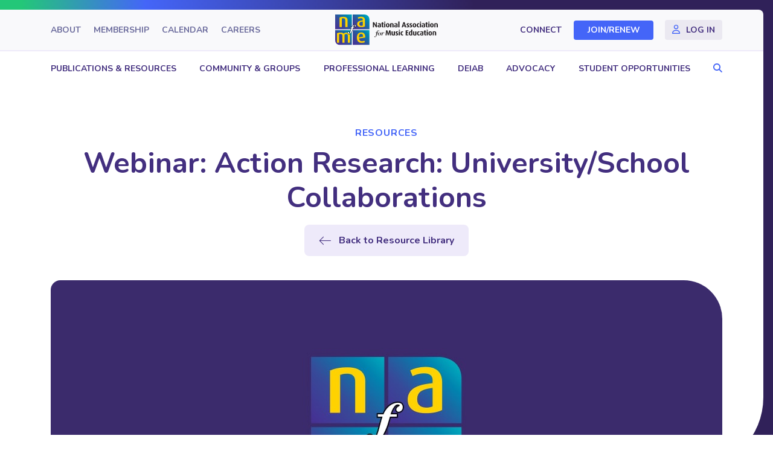

--- FILE ---
content_type: text/html; charset=UTF-8
request_url: https://nafme.org/resource/action-research-university-school-collaborations/
body_size: 20160
content:
<!DOCTYPE html>
<html lang="en-US">
<head>
<meta charset="UTF-8" />
<meta name='viewport' content='width=device-width, initial-scale=1.0' />
<meta http-equiv='X-UA-Compatible' content='IE=edge' />
<link rel="profile" href="https://gmpg.org/xfn/11" />
<title>Webinar: Bridging the Gap between Research and Practice</title>
<meta name="dc.title" content="Webinar: Bridging the Gap between Research and Practice">
<meta name="dc.description" content="Dr. Elizabeth Cassidy Parker provides contexts for music educators interested in engaging in action research.">
<meta name="dc.relation" content="https://nafme.org/resource/action-research-university-school-collaborations/">
<meta name="dc.source" content="https://nafme.org/">
<meta name="dc.language" content="en_US">
<meta name="description" content="Dr. Elizabeth Cassidy Parker provides contexts for music educators interested in engaging in action research.">
<meta name="robots" content="index, follow, max-snippet:-1, max-image-preview:large, max-video-preview:-1">
<link rel="canonical" href="https://nafme.org/resource/action-research-university-school-collaborations/">
<meta property="og:url" content="https://nafme.org/resource/action-research-university-school-collaborations/">
<meta property="og:site_name" content="NAfME">
<meta property="og:locale" content="en_US">
<meta property="og:type" content="article">
<meta property="og:title" content="Webinar: Bridging the Gap between Research and Practice">
<meta property="og:description" content="Dr. Elizabeth Cassidy Parker provides contexts for music educators interested in engaging in action research.">
<meta property="og:image" content="https://nafme.org/wp-content/uploads/2021/03/nafme-default.jpg">
<meta property="og:image:secure_url" content="https://nafme.org/wp-content/uploads/2021/03/nafme-default.jpg">
<meta property="og:image:width" content="1112">
<meta property="og:image:height" content="480">
<meta property="og:image:alt" content="NAfME logo header">
<meta name="twitter:card" content="summary">
<meta name="twitter:title" content="Webinar: Bridging the Gap between Research and Practice">
<meta name="twitter:description" content="Dr. Elizabeth Cassidy Parker provides contexts for music educators interested in engaging in action research.">
<meta name="twitter:image" content="https://nafme.org/wp-content/uploads/2021/03/nafme-default.jpg">
<link rel='dns-prefetch' href='//kit.fontawesome.com' />
<link rel='dns-prefetch' href='//fonts.googleapis.com' />
<link href='https://fonts.gstatic.com' crossorigin rel='preconnect' />
<link rel="alternate" type="text/calendar" title="NAfME &raquo; iCal Feed" href="https://nafme.org/events/?ical=1" />
<style id='wp-img-auto-sizes-contain-inline-css'>
img:is([sizes=auto i],[sizes^="auto," i]){contain-intrinsic-size:3000px 1500px}
/*# sourceURL=wp-img-auto-sizes-contain-inline-css */
</style>
<link rel='stylesheet' id='adsanity-default-css-css' href='https://nafme.org/wp-content/plugins/adsanity/dist/css/widget-default.css?ver=1.9' media='screen' />
<link rel='stylesheet' id='tribe-events-pro-mini-calendar-block-styles-css' href='https://nafme.org/wp-content/plugins/events-calendar-pro/build/css/tribe-events-pro-mini-calendar-block.css?ver=7.7.11' media='all' />
<link rel='stylesheet' id='wp-block-library-css' href='https://nafme.org/wp-includes/css/dist/block-library/style.min.css?ver=6.9' media='all' />
<style id='global-styles-inline-css'>
:root{--wp--preset--aspect-ratio--square: 1;--wp--preset--aspect-ratio--4-3: 4/3;--wp--preset--aspect-ratio--3-4: 3/4;--wp--preset--aspect-ratio--3-2: 3/2;--wp--preset--aspect-ratio--2-3: 2/3;--wp--preset--aspect-ratio--16-9: 16/9;--wp--preset--aspect-ratio--9-16: 9/16;--wp--preset--color--black: #000000;--wp--preset--color--cyan-bluish-gray: #abb8c3;--wp--preset--color--white: #ffffff;--wp--preset--color--pale-pink: #f78da7;--wp--preset--color--vivid-red: #cf2e2e;--wp--preset--color--luminous-vivid-orange: #ff6900;--wp--preset--color--luminous-vivid-amber: #fcb900;--wp--preset--color--light-green-cyan: #7bdcb5;--wp--preset--color--vivid-green-cyan: #00d084;--wp--preset--color--pale-cyan-blue: #8ed1fc;--wp--preset--color--vivid-cyan-blue: #0693e3;--wp--preset--color--vivid-purple: #9b51e0;--wp--preset--color--fl-heading-text: #432f7f;--wp--preset--color--fl-body-bg: #ffffff;--wp--preset--color--fl-body-text: #4c426c;--wp--preset--color--fl-accent: #4465f8;--wp--preset--color--fl-accent-hover: #183cdc;--wp--preset--color--fl-topbar-bg: #f9f9fb;--wp--preset--color--fl-topbar-text: #432f7f;--wp--preset--color--fl-topbar-link: #432f7f;--wp--preset--color--fl-topbar-hover: #183cdc;--wp--preset--color--fl-header-bg: #ffffff;--wp--preset--color--fl-header-text: #432f7f;--wp--preset--color--fl-header-link: #432f7f;--wp--preset--color--fl-header-hover: #183cdc;--wp--preset--color--fl-nav-bg: #ffffff;--wp--preset--color--fl-nav-link: #432f7f;--wp--preset--color--fl-nav-hover: #183cdc;--wp--preset--color--fl-content-bg: #ffffff;--wp--preset--color--fl-footer-widgets-bg: #ffffff;--wp--preset--color--fl-footer-widgets-text: #757575;--wp--preset--color--fl-footer-widgets-link: #2b7bb9;--wp--preset--color--fl-footer-widgets-hover: #2b7bb9;--wp--preset--color--fl-footer-bg: #ffffff;--wp--preset--color--fl-footer-text: #757575;--wp--preset--color--fl-footer-link: #2b7bb9;--wp--preset--color--fl-footer-hover: #2b7bb9;--wp--preset--gradient--vivid-cyan-blue-to-vivid-purple: linear-gradient(135deg,rgb(6,147,227) 0%,rgb(155,81,224) 100%);--wp--preset--gradient--light-green-cyan-to-vivid-green-cyan: linear-gradient(135deg,rgb(122,220,180) 0%,rgb(0,208,130) 100%);--wp--preset--gradient--luminous-vivid-amber-to-luminous-vivid-orange: linear-gradient(135deg,rgb(252,185,0) 0%,rgb(255,105,0) 100%);--wp--preset--gradient--luminous-vivid-orange-to-vivid-red: linear-gradient(135deg,rgb(255,105,0) 0%,rgb(207,46,46) 100%);--wp--preset--gradient--very-light-gray-to-cyan-bluish-gray: linear-gradient(135deg,rgb(238,238,238) 0%,rgb(169,184,195) 100%);--wp--preset--gradient--cool-to-warm-spectrum: linear-gradient(135deg,rgb(74,234,220) 0%,rgb(151,120,209) 20%,rgb(207,42,186) 40%,rgb(238,44,130) 60%,rgb(251,105,98) 80%,rgb(254,248,76) 100%);--wp--preset--gradient--blush-light-purple: linear-gradient(135deg,rgb(255,206,236) 0%,rgb(152,150,240) 100%);--wp--preset--gradient--blush-bordeaux: linear-gradient(135deg,rgb(254,205,165) 0%,rgb(254,45,45) 50%,rgb(107,0,62) 100%);--wp--preset--gradient--luminous-dusk: linear-gradient(135deg,rgb(255,203,112) 0%,rgb(199,81,192) 50%,rgb(65,88,208) 100%);--wp--preset--gradient--pale-ocean: linear-gradient(135deg,rgb(255,245,203) 0%,rgb(182,227,212) 50%,rgb(51,167,181) 100%);--wp--preset--gradient--electric-grass: linear-gradient(135deg,rgb(202,248,128) 0%,rgb(113,206,126) 100%);--wp--preset--gradient--midnight: linear-gradient(135deg,rgb(2,3,129) 0%,rgb(40,116,252) 100%);--wp--preset--font-size--small: 13px;--wp--preset--font-size--medium: 20px;--wp--preset--font-size--large: 36px;--wp--preset--font-size--x-large: 42px;--wp--preset--spacing--20: 0.44rem;--wp--preset--spacing--30: 0.67rem;--wp--preset--spacing--40: 1rem;--wp--preset--spacing--50: 1.5rem;--wp--preset--spacing--60: 2.25rem;--wp--preset--spacing--70: 3.38rem;--wp--preset--spacing--80: 5.06rem;--wp--preset--shadow--natural: 6px 6px 9px rgba(0, 0, 0, 0.2);--wp--preset--shadow--deep: 12px 12px 50px rgba(0, 0, 0, 0.4);--wp--preset--shadow--sharp: 6px 6px 0px rgba(0, 0, 0, 0.2);--wp--preset--shadow--outlined: 6px 6px 0px -3px rgb(255, 255, 255), 6px 6px rgb(0, 0, 0);--wp--preset--shadow--crisp: 6px 6px 0px rgb(0, 0, 0);}:where(.is-layout-flex){gap: 0.5em;}:where(.is-layout-grid){gap: 0.5em;}body .is-layout-flex{display: flex;}.is-layout-flex{flex-wrap: wrap;align-items: center;}.is-layout-flex > :is(*, div){margin: 0;}body .is-layout-grid{display: grid;}.is-layout-grid > :is(*, div){margin: 0;}:where(.wp-block-columns.is-layout-flex){gap: 2em;}:where(.wp-block-columns.is-layout-grid){gap: 2em;}:where(.wp-block-post-template.is-layout-flex){gap: 1.25em;}:where(.wp-block-post-template.is-layout-grid){gap: 1.25em;}.has-black-color{color: var(--wp--preset--color--black) !important;}.has-cyan-bluish-gray-color{color: var(--wp--preset--color--cyan-bluish-gray) !important;}.has-white-color{color: var(--wp--preset--color--white) !important;}.has-pale-pink-color{color: var(--wp--preset--color--pale-pink) !important;}.has-vivid-red-color{color: var(--wp--preset--color--vivid-red) !important;}.has-luminous-vivid-orange-color{color: var(--wp--preset--color--luminous-vivid-orange) !important;}.has-luminous-vivid-amber-color{color: var(--wp--preset--color--luminous-vivid-amber) !important;}.has-light-green-cyan-color{color: var(--wp--preset--color--light-green-cyan) !important;}.has-vivid-green-cyan-color{color: var(--wp--preset--color--vivid-green-cyan) !important;}.has-pale-cyan-blue-color{color: var(--wp--preset--color--pale-cyan-blue) !important;}.has-vivid-cyan-blue-color{color: var(--wp--preset--color--vivid-cyan-blue) !important;}.has-vivid-purple-color{color: var(--wp--preset--color--vivid-purple) !important;}.has-black-background-color{background-color: var(--wp--preset--color--black) !important;}.has-cyan-bluish-gray-background-color{background-color: var(--wp--preset--color--cyan-bluish-gray) !important;}.has-white-background-color{background-color: var(--wp--preset--color--white) !important;}.has-pale-pink-background-color{background-color: var(--wp--preset--color--pale-pink) !important;}.has-vivid-red-background-color{background-color: var(--wp--preset--color--vivid-red) !important;}.has-luminous-vivid-orange-background-color{background-color: var(--wp--preset--color--luminous-vivid-orange) !important;}.has-luminous-vivid-amber-background-color{background-color: var(--wp--preset--color--luminous-vivid-amber) !important;}.has-light-green-cyan-background-color{background-color: var(--wp--preset--color--light-green-cyan) !important;}.has-vivid-green-cyan-background-color{background-color: var(--wp--preset--color--vivid-green-cyan) !important;}.has-pale-cyan-blue-background-color{background-color: var(--wp--preset--color--pale-cyan-blue) !important;}.has-vivid-cyan-blue-background-color{background-color: var(--wp--preset--color--vivid-cyan-blue) !important;}.has-vivid-purple-background-color{background-color: var(--wp--preset--color--vivid-purple) !important;}.has-black-border-color{border-color: var(--wp--preset--color--black) !important;}.has-cyan-bluish-gray-border-color{border-color: var(--wp--preset--color--cyan-bluish-gray) !important;}.has-white-border-color{border-color: var(--wp--preset--color--white) !important;}.has-pale-pink-border-color{border-color: var(--wp--preset--color--pale-pink) !important;}.has-vivid-red-border-color{border-color: var(--wp--preset--color--vivid-red) !important;}.has-luminous-vivid-orange-border-color{border-color: var(--wp--preset--color--luminous-vivid-orange) !important;}.has-luminous-vivid-amber-border-color{border-color: var(--wp--preset--color--luminous-vivid-amber) !important;}.has-light-green-cyan-border-color{border-color: var(--wp--preset--color--light-green-cyan) !important;}.has-vivid-green-cyan-border-color{border-color: var(--wp--preset--color--vivid-green-cyan) !important;}.has-pale-cyan-blue-border-color{border-color: var(--wp--preset--color--pale-cyan-blue) !important;}.has-vivid-cyan-blue-border-color{border-color: var(--wp--preset--color--vivid-cyan-blue) !important;}.has-vivid-purple-border-color{border-color: var(--wp--preset--color--vivid-purple) !important;}.has-vivid-cyan-blue-to-vivid-purple-gradient-background{background: var(--wp--preset--gradient--vivid-cyan-blue-to-vivid-purple) !important;}.has-light-green-cyan-to-vivid-green-cyan-gradient-background{background: var(--wp--preset--gradient--light-green-cyan-to-vivid-green-cyan) !important;}.has-luminous-vivid-amber-to-luminous-vivid-orange-gradient-background{background: var(--wp--preset--gradient--luminous-vivid-amber-to-luminous-vivid-orange) !important;}.has-luminous-vivid-orange-to-vivid-red-gradient-background{background: var(--wp--preset--gradient--luminous-vivid-orange-to-vivid-red) !important;}.has-very-light-gray-to-cyan-bluish-gray-gradient-background{background: var(--wp--preset--gradient--very-light-gray-to-cyan-bluish-gray) !important;}.has-cool-to-warm-spectrum-gradient-background{background: var(--wp--preset--gradient--cool-to-warm-spectrum) !important;}.has-blush-light-purple-gradient-background{background: var(--wp--preset--gradient--blush-light-purple) !important;}.has-blush-bordeaux-gradient-background{background: var(--wp--preset--gradient--blush-bordeaux) !important;}.has-luminous-dusk-gradient-background{background: var(--wp--preset--gradient--luminous-dusk) !important;}.has-pale-ocean-gradient-background{background: var(--wp--preset--gradient--pale-ocean) !important;}.has-electric-grass-gradient-background{background: var(--wp--preset--gradient--electric-grass) !important;}.has-midnight-gradient-background{background: var(--wp--preset--gradient--midnight) !important;}.has-small-font-size{font-size: var(--wp--preset--font-size--small) !important;}.has-medium-font-size{font-size: var(--wp--preset--font-size--medium) !important;}.has-large-font-size{font-size: var(--wp--preset--font-size--large) !important;}.has-x-large-font-size{font-size: var(--wp--preset--font-size--x-large) !important;}
/*# sourceURL=global-styles-inline-css */
</style>

<style id='classic-theme-styles-inline-css'>
/*! This file is auto-generated */
.wp-block-button__link{color:#fff;background-color:#32373c;border-radius:9999px;box-shadow:none;text-decoration:none;padding:calc(.667em + 2px) calc(1.333em + 2px);font-size:1.125em}.wp-block-file__button{background:#32373c;color:#fff;text-decoration:none}
/*# sourceURL=/wp-includes/css/classic-themes.min.css */
</style>
<style id='font-awesome-svg-styles-default-inline-css'>
.svg-inline--fa {
  display: inline-block;
  height: 1em;
  overflow: visible;
  vertical-align: -.125em;
}
/*# sourceURL=font-awesome-svg-styles-default-inline-css */
</style>
<link rel='stylesheet' id='font-awesome-svg-styles-css' href='https://nafme.org/wp-content/uploads/font-awesome/v6.2.0/css/svg-with-js.css' media='all' />
<style id='font-awesome-svg-styles-inline-css'>
   .wp-block-font-awesome-icon svg::before,
   .wp-rich-text-font-awesome-icon svg::before {content: unset;}
/*# sourceURL=font-awesome-svg-styles-inline-css */
</style>
<link rel='stylesheet' id='yoko-sso-frontend-css' href='https://nafme.org/wp-content/plugins/yoko-sso-cp/assets/css/frontend.css?ver=1.0' media='all' />
<link rel='stylesheet' id='icon-1614826904-css' href='https://nafme.org/wp-content/uploads/bb-plugin/icons/icon-1614826904/style.css?ver=2.9.4.1' media='all' />
<link rel='stylesheet' id='fl-builder-layout-bundle-1e0caa731a8a1250529634b1c589ad93-css' href='https://nafme.org/wp-content/uploads/bb-plugin/cache/1e0caa731a8a1250529634b1c589ad93-layout-bundle.css?ver=2.9.4.1-1.5.2.1' media='all' />
<link rel='stylesheet' id='linearicons-css' href='https://nafme.org/wp-content/themes/yoko-nafme-child/assets/fonts/linearicons/style.css?ver=1.0.0' media='all' />
<link rel='stylesheet' id='tablepress-default-css' href='https://nafme.org/wp-content/plugins/tablepress/css/build/default.css?ver=3.2.5' media='all' />
<link rel='stylesheet' id='jquery-magnificpopup-css' href='https://nafme.org/wp-content/plugins/bb-plugin/css/jquery.magnificpopup.min.css?ver=2.9.4.1' media='all' />
<link rel='stylesheet' id='base-css' href='https://nafme.org/wp-content/themes/bb-theme/css/base.min.css?ver=1.7.19.1' media='all' />
<link rel='stylesheet' id='fl-automator-skin-css' href='https://nafme.org/wp-content/uploads/bb-theme/skin-6941348230fa6.css?ver=1.7.19.1' media='all' />
<link rel='stylesheet' id='fl-child-theme-looks-css' href='https://nafme.org/wp-content/themes/yoko-nafme-child/assets/css/elements.css?ver=6.9' media='all' />
<link rel='stylesheet' id='fl-child-theme-utility-css' href='https://nafme.org/wp-content/themes/yoko-nafme-child/assets/css/utility.css?ver=6.9' media='all' />
<link rel='stylesheet' id='fl-child-theme-css' href='https://nafme.org/wp-content/themes/yoko-nafme-child/style.css?ver=6.9' media='all' />
<link rel='stylesheet' id='fl-builder-google-fonts-68c11a5a53221e7567f4885a181799b7-css' href='//fonts.googleapis.com/css?family=Nunito%3A300%2C400%2C700%2C500%2C700&#038;ver=6.9' media='all' />
<script src="https://nafme.org/wp-includes/js/jquery/jquery.min.js?ver=3.7.1" id="jquery-core-js"></script>
<script defer crossorigin="anonymous" src="https://kit.fontawesome.com/7750e4f5a9.js" id="font-awesome-official-js"></script>
<link rel="https://api.w.org/" href="https://nafme.org/wp-json/" /><link rel="alternate" title="JSON" type="application/json" href="https://nafme.org/wp-json/wp/v2/resource/168980" /><style id="y0x-cache-css">body.sso-loading::after{position:fixed;top:0;left:0;width:100vw;height:100vh;content:'';background-color:white;background-position:center center;background-repeat:no-repeat;background-image:url("https://nafme.org/wp-content/plugins/yok0x-sso-0.2.5/assets/img/loader.gif");background-size:150px 200px;z-index:9999}body:not(.logged-in) .xsso-container > span{display:none;opacity:0.000000001;transition:.1s opacity}body:not(.logged-in) .xsso-container > span:first-child{display:inline-block}body:not(.logged-in).xsso-logged-in .xsso-container .login-link{display:none}body:not(.logged-in).xsso-logged-in .xsso-container .logged-in-content{display:inline-block;opacity:1}body:not(.logged-in).xsso-logged-out .xsso-container .logged-in-content{display:none}body:not(.logged-in).xsso-logged-out .xsso-container .login-link{display:inline-block;opacity:1}body:not(.fl-builder-edit) [class*="xsso-show-for-"]{display:none}body.xsso-logged-in.xsso-role-administrator .xsso-show-for-administrator,body.logged-in.xsso-role-administrator .xsso-show-for-administrator{display:block}body.xsso-logged-in.xsso-role-editor .xsso-show-for-editor,body.logged-in.xsso-role-editor .xsso-show-for-editor{display:block}body.xsso-logged-in.xsso-role-author .xsso-show-for-author,body.logged-in.xsso-role-author .xsso-show-for-author{display:block}body.xsso-logged-in.xsso-role-contributor .xsso-show-for-contributor,body.logged-in.xsso-role-contributor .xsso-show-for-contributor{display:block}body.xsso-logged-in.xsso-role-subscriber .xsso-show-for-subscriber,body.logged-in.xsso-role-subscriber .xsso-show-for-subscriber{display:block}body.xsso-logged-in.xsso-role-member .xsso-show-for-member,body.logged-in.xsso-role-member .xsso-show-for-member{display:block}body.xsso-logged-in.xsso-role-non-member .xsso-show-for-non-member,body.logged-in.xsso-role-non-member .xsso-show-for-non-member{display:block}body.xsso-logged-in.xsso-role-tri-m-advisor .xsso-show-for-tri-m-advisor,body.logged-in.xsso-role-tri-m-advisor .xsso-show-for-tri-m-advisor{display:block}body.xsso-logged-in.xsso-role-upcoming-expiration .xsso-show-for-upcoming-expiration,body.logged-in.xsso-role-upcoming-expiration .xsso-show-for-upcoming-expiration{display:block}body.xsso-logged-in.xsso-role-recently-expired .xsso-show-for-recently-expired,body.logged-in.xsso-role-recently-expired .xsso-show-for-recently-expired{display:block}body.xsso-logged-in.xsso-role-revisor .xsso-show-for-revisor,body.logged-in.xsso-role-revisor .xsso-show-for-revisor{display:block}</style><meta name="tec-api-version" content="v1"><meta name="tec-api-origin" content="https://nafme.org"><link rel="alternate" href="https://nafme.org/wp-json/tribe/events/v1/" /><style>.breadcrumb {list-style:none;margin:0;padding-inline-start:0;}.breadcrumb li {margin:0;display:inline-block;position:relative;}.breadcrumb li::after{content:' / ';margin-left:5px;margin-right:5px;}.breadcrumb li:last-child::after{display:none}</style><link rel="icon" href="https://nafme.org/wp-content/uploads/2023/03/cropped-nafme-favicon-32x32.png" sizes="32x32" />
<link rel="icon" href="https://nafme.org/wp-content/uploads/2023/03/cropped-nafme-favicon-192x192.png" sizes="192x192" />
<link rel="apple-touch-icon" href="https://nafme.org/wp-content/uploads/2023/03/cropped-nafme-favicon-180x180.png" />
<meta name="msapplication-TileImage" content="https://nafme.org/wp-content/uploads/2023/03/cropped-nafme-favicon-270x270.png" />
		<style id="wp-custom-css">
			.fl-menu .menu:before,
.fl-menu .menu:after {
	display: none;
}

/* BANNER VIDEO */
@media screen and (min-width: 993px) {
	.page-id-172318 .header-topbar > .fl-row-content-wrap {
		margin-right: 0;
		border-radius: 0;
		border: 0;
		padding-right: 20px;
	}
	.page-id-172318 .header-main > .fl-row-content-wrap {
		border: 0;
		padding-right: 20px;
	}
}

.banner-video.banner-main {
	border: unset;
	background: #FFF;
}
@media screen and (max-width: 992px) {
	.banner-video.banner-main {
		padding-bottom: 0;
	}
	.banner-video.banner-main > .fl-row-content-wrap::after {
		bottom: 0 !important;
	}
}

.banner-video.banner-main > .fl-row-content-wrap {
	margin-right: 16px;
}
.banner-video.banner-main > .fl-row-content-wrap,
.banner-video.banner-main .fl-bg-video {
	border-radius: 0px 0px 120px 0px;
}
.banner-video.banner-main > .fl-row-content-wrap:after {
	background: linear-gradient(90deg, rgba(0, 0, 0, 0.72) 0%, rgba(0, 0, 0, 0.50) 46.42%, rgba(0, 0, 0, 0.00) 70.86%);
}
.banner-video.banner-main .banner-container > .fl-col-content {
	max-width: 690px;
}
@media screen and (max-width: 992px) {
	.banner-video.banner-main .fl-row-content-wrap > .fl-row-content {
		margin-bottom: 0;
	}
	.banner-video.banner-main > .fl-row-content-wrap:after {
		background: linear-gradient(90deg, rgba(0, 0, 0, 0.72) 0%, rgba(0, 0, 0, 0.50) 80%, rgba(0, 0, 0, 0.00) 120%);
	}
}
@media screen and (max-width: 768px) {
	.banner-video.banner-main > .fl-row-content-wrap,
	.banner-video.banner-main .fl-bg-video {
		border-radius: 0;
	}
}
@media screen and (max-width: 768px) {
	.banner-video.banner-main > .fl-row-content-wrap {
		margin-right: 0;
	}
}

.banner-video.banner-main .banner-main-title .fl-heading {
	background: unset;
	-webkit-background-clip: unset;
	-webkit-text-fill-color: unset;
	color: #FFF;
	line-height: 1.1;
	text-transform: uppercase;
}
.banner-video.banner-main .leadin p {
	text-transform: none;
	font-size: 20px;
	font-weight: 800;
	line-height: 1;
	letter-spacing: 1.6px;
}
@media screen and (min-width: 993px) {
	.banner-video.banner-main .banner-main-title .fl-heading {
		font-size: 66px;
	}
}
@media screen and (max-width: 992px) {
	.banner-video.banner-main .banner-main-title .fl-heading {
		font-size: 50px;
	}
}
@media screen and (max-width: 768px) {
	.banner-video.banner-main .banner-main-title .fl-heading {
		text-align: center;
		font-size: 30px;
	}
}

@media screen and (max-width: 992px) {
	.banner-video.banner-main > .fl-row-content-wrap > .fl-row-content::after {
		width: calc(100% - 120px);
		margin: 0 auto 0 0;
	}
}
/****/

.sgpb-theme-1-content {
	box-shadow: none !important;
	background-color: #2C47BD !important;
	border-radius: 0px 64px !important;
	color: rgba(255, 255, 255, 0.75) !important;
	border: 0 !important;
	text-align: center;
}
.sgpb-theme-1-content .sg-popup-builder-content {
	padding: 50px 50px 30px 50px;
}
.sgpb-main-html-content-wrapper h2 {
	color: #FFFFFF;
	margin-top: 0;
	margin-bottom: 20px;
}
.sgpb-popup-dialog-main-div-theme-wrapper-1 > img.sgpb-popup-close-button-1 {
	top: 20px;
	left: 20px;
}
#sgpb-popup-dialog-main-div {
	max-width: 1000px !important;
}
@media screen and (max-width: 768px) {
	.sgpb-theme-1-content .sg-popup-builder-content {
		padding: 20px;
	}
	.sgpb-main-html-content-wrapper h2 {
		margin-top: 20px;
	}
	.sgpb-popup-dialog-main-div-theme-wrapper-1 > img.sgpb-popup-close-button-1 {
		top: 10px;
		left: 10px;
	}
}


/* .mobile-nav-search {display:none;} */



/* EVENTS CALENDAR */
.tribe-events p,
.tribe-events span {
	font-size: 18px !important;
	line-height: 160% !important;
}
.tribe-events p,
.tribe-events span,
.tribe-events input,
.tribe-events a,
.tribe-common a,
.tribe-events button,
.tribe-events th,
.tribe-events td,
.tribe-common li,
.tribe-common time {
	font-family: 'Nunito' !important;
}
.event-calendar-row .fl-module-rich-text p {
	margin-bottom: 12px;
}
.tribe-events > .tribe-events-l-container {
	padding: 0 !important;
}
.single-tribe_events .tribe-events-c-subscribe-dropdown__container,
.tribe-events .tribe-events-c-subscribe-dropdown__container {
	display: none !important;
}
.tribe-events .tribe-events-c-events-bar--border {
	border: 1px solid #EEEAFA !important;
	padding-left: 24px;
	padding-right: 24px;
	border-radius: 4px;
}
.tribe-events .tribe-events-c-search__input-control-icon-svg {
	left: 0 !important;
	color: #D2CEDE !important;
}
.tribe-common .tribe-common-c-svgicon--search {
	width: 20px !important;
}
.tribe-events .tribe-events-c-events-bar .tribe-common-form-control-text__input::placeholder {
	color: #4C426C !important;
	font-size: 18px;
	line-height: 1.6;
}
.tribe-events .tribe-events-header--has-event-search .tribe-events-c-events-bar__filter-button-container {
	border-right: 0 !important;
}
.tribe-events.tribe-common .tribe-common-form-control-text__input,
.tribe-events .tribe-events-c-view-selector--tabs .tribe-events-c-view-selector__list-item-link,
.tribe-events .tribe-events-header--has-event-search .tribe-events-c-events-bar__filter-button {
	padding-top: 17px !important;
	padding-bottom: 17px !important;
}
.tribe-events .tribe-events-c-view-selector--tabs .tribe-events-c-view-selector__content {
	padding-left: 0 !important;
	padding-right: 0 !important;
}
.tribe-events .tribe-events-c-view-selector--tabs .tribe-events-c-view-selector__list-item:first-child {
	padding-left: 0 !important;
}
.tribe-events .tribe-events-c-view-selector--tabs .tribe-events-c-view-selector__list-item:last-child {
	padding-right: 0 !important;
}
.tribe-events .tribe-common-c-btn.tribe-events-c-search__button {
	background: #4465F8;
	border-radius: 200px;
	font-size: 16px;
	font-weight: 700;
	text-transform: initial;
	line-height: 1;
	padding: 12px 20px;
}
.tribe-events .tribe-events-c-view-selector__list-item--active .tribe-events-c-view-selector__list-item-text {
	font-weight: 700;
}
.tribe-events .tribe-events-c-view-selector__list-item-text,
.tribe-events .tribe-events-header--has-event-search .tribe-events-c-events-bar__filter-button-text,
.tribe-events .datepicker .month,
.tribe-common li {
	color: #4C426C !important;
}
.tribe-events .tribe-events-c-view-selector--tabs .tribe-events-c-view-selector__list-item--active .tribe-events-c-view-selector__list-item-link:after {
	background-color: #4465F8 !important;
}
.tribe-events .tribe-events-c-view-selector__list-item:hover,
.tribe-events .tribe-events-c-view-selector__list-item:focus,
.tribe-events .tribe-events-c-view-selector__list-item:focus-within {
	background-color: transparent !important;
}
.tribe-events .tribe-events-c-view-selector__list-item:hover .tribe-events-c-view-selector__list-item-text,
.tribe-events .tribe-events-c-view-selector__list-item:focus .tribe-events-c-view-selector__list-item-text,
.tribe-events .tribe-events-c-view-selector__list-item:focus-within .tribe-events-c-view-selector__list-item-text {
	font-weight: 700 !important;
}
.tribe-events .tribe-events-c-events-bar__filter-button-icon path {
	fill: #4C426C !important;
}
.tribe-events .tribe-events-header--has-event-search .tribe-events-c-events-bar {
	margin-bottom: 0 !important;
}
.tribe-events .tribe-events-header__top-bar {
	margin-top: 24px;
	margin-bottom: 40px !important;
}
.tribe-common .tribe-common-c-btn-icon--caret-left .tribe-common-c-btn-icon__icon-svg path,
.tribe-common .tribe-common-c-btn-icon--caret-right .tribe-common-c-btn-icon__icon-svg path,
.tribe-events .datepicker .next .tribe-events-c-top-bar__datepicker-nav-icon-svg path,
.tribe-events .datepicker .prev .tribe-events-c-top-bar__datepicker-nav-icon-svg path {
	fill: #D2CEDE !important;
}
.tribe-events .tribe-events-c-top-bar__nav-list-item {
	padding-right: 24px !important;
}
.tribe-common .tribe-common-c-btn-border-small,
.tribe-common a.tribe-common-c-btn-border-small {
	border: 1px solid #EEEAFA !important;
	border-radius: 4px !important;
	padding: 4px 17px !important;
	line-height: 1.6 !important;
	font-weight: 400 !important;
	font-size: 18px !important;
	color: #4C426C !important;
}
.tribe-filter-bar .tribe-filter-bar-c-pill--button .tribe-filter-bar-c-pill__pill {
	border: 1px solid #EEEAFA !important;
	border-radius: 4px !important;
	padding: 4px 17px !important;
}
.tribe-filter-bar .tribe-filter-bar-c-pill--button .tribe-filter-bar-c-pill__pill .tribe-filter-bar-c-pill__pill-label {
	line-height: 1.6 !important;
	font-weight: 400 !important;
	font-size: 18px !important;
	color: #4C426C !important;
	text-transform: initial;
}
.tribe-filter-bar .tribe-filter-bar-c-pill--button .tribe-filter-bar-c-pill__pill:hover {
	background-color: #EEEAFA !important;
}
.tribe-events .tribe-events-c-top-bar__datepicker-desktop {
	color: #4C426C;
	font-weight: 700;
	font-size: 24px !important;
}
.tribe-events .tribe-events-c-top-bar__datepicker-button-icon-svg {
	margin-left: 15px !important;
}
.tribe-common .tribe-common-c-svgicon__svg-fill {
	fill: #778290 !important;
}
.tribe-events .datepicker,
.tribe-common--breakpoint-medium .tribe-filter-bar .tribe-filter-bar-c-filter--pill .tribe-filter-bar-c-filter__container {
	border-radius: 4px !important;
	border: 1px solid #EEEAFA !important;
	background-color: #FFFFFF !important;
	padding: 20px !important;
}
.tribe-events .datepicker table {
	width: 100%;
}
.tribe-events .datepicker .datepicker-months th,
.tribe-events .datepicker .datepicker-years th,
.tribe-events .datepicker .datepicker-days th,
.tribe-events button.tribe-events-c-top-bar__datepicker-button *,
.tribe-filter-bar .tribe-filter-bar-c-filter--pill .tribe-filter-bar-c-filter__filters-legend {
	font-weight: 700;
	color: #4C426C !important;
}
.tribe-events .datepicker .datepicker-months th,
.tribe-events .datepicker .datepicker-years th,
.tribe-events .datepicker .datepicker-days th,
.tribe-filter-bar .tribe-filter-bar-c-filter--pill .tribe-filter-bar-c-filter__filters-legend {
	font-size: 16px !important;
}
.tribe-events .datepicker .past,
.tribe-events .tribe-events-calendar-month__day--past .tribe-events-calendar-month__day-date {
	color: #747474 !important;
	opacity: 1;
}
.tribe-events .datepicker .month,
.tribe-events .datepicker .year,
.tribe-events .datepicker .day {
	line-height: 1 !important;
	padding: 10px !important;
}
.tribe-events .datepicker .month.active,
.tribe-events .datepicker .month.active.focused,
.tribe-events .datepicker .year.active,
.tribe-events .datepicker .year.active.focused,
.tribe-events .datepicker .day.active,
.tribe-events .datepicker .day.active.focused {
	background: #4465F8 !important;
	border-radius: 200px;
	font-weight: 700;
	color: #FFFFFF !important;
}
.tribe-events .datepicker .month.focused,
.tribe-events .datepicker .month:hover,
.tribe-events .datepicker .year.focused,
.tribe-events .datepicker .year:hover,
.tribe-events .datepicker .day.focused,
.tribe-events .datepicker .day:hover {
	background-color: #E2E7FE !important;
	border-radius: 200px;
	font-weight: 700;
}
.tribe-events-calendar-list,
.tribe-events-calendar-month,
.tribe-events-calendar-day {
	position: relative;
	z-index: 0;
}
.tribe-events .tribe-events-c-messages__message-list-item-link {
	color: #4465F8 !important;
}
.tribe-common .tribe-common-c-svgicon--messages-not-found .tribe-common-c-svgicon__svg-stroke,
.tribe-filter-bar .tribe-filter-bar-c-clear-button__reset-icon path {
	stroke: #4465F8 !important;
}
.tribe-common .tribe-common-c-svgicon--messages-not-found path,
.tribe-common--breakpoint-medium .tribe-filter-bar .tribe-filter-bar-c-filter--pill .tribe-filter-bar-c-filter__filters-close-icon path,
.tribe-filter-bar .tribe-filter-bar-c-pill__remove-button-icon path,
.tribe-filter-bar .tribe-filter-bar-c-filter__toggle-minus-icon path,
.tribe-filter-bar .tribe-filter-bar-c-filter__toggle-plus-icon path {
	stroke: #4C426C !important;
}
.tribe-events .tribe-events-c-messages__message {
	background-color: #EEEAFA !important;
	border-radius: 4px !important;
}
.tribe-events .tribe-events-calendar-month__header-column-title-desktop {
	color: #4C426C;
	font-weight: 600;
	font-size: 12px;
}
.tribe-events .tribe-events-calendar-month__header-column {
	padding-bottom: 10px !important;
}
.tribe-events .tribe-events-calendar-month__day,
.tribe-events .tribe-events-calendar-month__week,
.tribe-events .tribe-events-calendar-month__body {
	border-color: #EEEAFA !important;
}
.tribe-events .tribe-events-calendar-month__day-date-daynum {
	font-weight: 400;
	font-size: 12px;
}
.tribe-events .tribe-events-calendar-month__day--past {
	background: #F9F9FB;
}
.tribe-events .tribe-events-calendar-month__day-date-link {
	font-weight: 700;
}
.tribe-events .tribe-events-calendar-month__multiday-event-bar-title {
	font-weight: 400 !important;
	font-size: 14px !important;
	color: #4C426C !important;
	letter-spacing: 0 !important;
}
.tribe-events .tribe-events-calendar-month__multiday-event-bar-inner,
.tribe-events .tribe-events-calendar-month__multiday-event-bar-inner:hover {
	background-color: #E2E7FE !important;
	padding-top: 4px !important;
	padding-bottom: 4px !important;
	border-radius: 24px;
}
.tribe-events .tribe-filter-bar {
	margin-top: 24px !important;
	margin-bottom: 0 !important;
}
.tribe-filter-bar .tribe-filter-bar-c-dropdown .select2-results__option--highlighted {
	font-size: 16px !important;
}
.tribe-filter-bar .tribe-filter-bar-c-pill--button .tribe-filter-bar-c-pill__pill-label-colon,
.tribe-filter-bar .tribe-filter-bar-c-pill--button .tribe-filter-bar-c-pill__pill-selections {
	color: #4C426C !important;
	text-transform: initial;
	margin-right: 25px;
}
.tribe-filter-bar .tribe-filter-bar-c-pill--button .tribe-filter-bar-c-pill__pill-label-colon {
	font-weight: 400;
	margin-right: 10px;
}
.tribe-filter-bar .tribe-filter-bar-c-pill--button.tribe-filter-bar-c-pill--has-selections .tribe-filter-bar-c-pill__pill {
	background-color: #EEEAFA !important;
}
@media screen and (max-width: 992px) {
	.tribe-events .tribe-events-c-events-bar {
		align-items: center;
	}
	.tribe-events .tribe-events-c-events-bar__search-container,
	.tribe-events .tribe-filter-bar {
		border: 1px solid #EEEAFA;
		border-radius: 4px;
		box-shadow: 0 2px 12px 0 rgba(0,0,0,.14);
		padding: 20px !important;
		background-color: #FFFFFF;
	}
	.tribe-events .tribe-events-c-events-bar .tribe-common-form-control-text__input {
		padding-left: 35px;
	}
	.tribe-common .tribe-common-c-svgicon--search {
		width: 16px !important;
	}
	.tribe-filter-bar .tribe-filter-bar-c-filter__toggle, .tribe-filter-bar button.tribe-filter-bar-c-filter__toggle span {
		font-weight: 700;
    color: #4C426C !important;
    font-size: 16px;
		text-transform: initial;
	}
	.tribe-filter-bar .tribe-filter-bar-c-filter,
	.tribe-filter-bar .tribe-filter-bar__filters {
		border: 0 !important;
	}
	.tribe-filter-bar .tribe-filter-bar-c-filter__toggle, .tribe-filter-bar button.tribe-filter-bar-c-filter__toggle {
		padding-top: 0;
		padding-bottom: 0;
	}
	.tribe-filter-bar .tribe-filter-bar-c-filter__container {
		padding-bottom: 0 !important;
	}
	.tribe-filter-bar .tribe-filter-bar-c-dropdown .select2-results__option--highlighted {
		margin-top: 20px;
	}
	.tribe-events .tribe-events-calendar-month__day {
		border-radius: 0 !important;
	}
	.tribe-events .tribe-events-calendar-month__week {
		border-bottom: 1px solid #EEEAFA;
		border-right: 1px solid #EEEAFA;
	}
	.tribe-events .tribe-events-calendar-month__body {
		border-top: 1px solid #EEEAFA;
	}
	.tribe-events .tribe-events-calendar-month__day {
		border-left: 1px solid #EEEAFA;
	}
	.tribe-events .tribe-events-calendar-month__day-date-daynum,
	.tribe-common .tribe-common-b2,
	.tribe-filter-bar__selected-filters-label,
	.tribe-events-calendar-month__header-column-title-mobile {
		color: #4C426C !important;
	}
	.tribe-events-calendar-month__header-column-title-mobile {
		font-weight: 800;
	}
	.tribe-events .tribe-events-calendar-month__day--past .tribe-events-calendar-month__day-date {
		opacity: 1;
	}
	.tribe-events .tribe-events-calendar-month__day--past .tribe-events-calendar-month__day-date .tribe-events-calendar-month__day-date-daynum {
		color: #747474 !important;
	}
	.tribe-events .tribe-events-calendar-month__day-cell--selected,
	.tribe-events .tribe-events-calendar-month__day-cell--selected:focus,
	.tribe-events .tribe-events-calendar-month__day-cell--selected:hover {
		background: #4465F8 !important;
	}
	.tribe-events .tribe-events-calendar-month__day-cell--selected .tribe-events-calendar-month__day-date-daynum,
	.tribe-events .tribe-events-calendar-month__day-cell--selected:focus .tribe-events-calendar-month__day-date-daynum,
	.tribe-events .tribe-events-calendar-month__day-cell--selected:hover .tribe-events-calendar-month__day-date-daynum {
		color: #FFFFFF !important;
		font-weight: 800;
	}
	.tribe-filter-bar .tribe-filter-bar-c-dropdown .select2-selection__clear {
		margin: 0 0 0 10px !important;
	}
	.tribe-filter-bar .tribe-filter-bar-c-dropdown .select2-selection {
		background: #4465F8 !Important;
		border-radius: 200px !important;
		margin-top: 20px;
		margin-bottom: 0 !important;
	}
	.tribe-filter-bar .tribe-filter-bar-c-dropdown .select2-selection__rendered {
		padding: 12px 20px !important;
	}
	.tribe-filter-bar .tribe-filter-bar-c-pill--has-selections .tribe-filter-bar-c-pill__pill {
		border: 1px solid #EEEAFA !important;
		border-radius: 200px !important;
		background: transparent !important;
		padding: 12px 35px 12px 20px !important;
	}
	.tribe-filter-bar .tribe-filter-bar__action-done,
	.tribe-filter-bar .tribe-filter-bar-c-clear-button {
		border: 0 !important;
		color: #4465F8 !important;
	}
	.tribe-filter-bar .tribe-filter-bar__action-done:hover {
		background: transparent !important;
	}
	.tribe-common .tribe-common-c-svgicon__svg-fill {
		fill: #4C426C !important;
	}
	.tribe-events .tribe-events-c-events-bar--border {
		padding-left: 15px !important;
		padding-right: 15px !important;
	}
	.tribe-events .tribe-events-c-nav__list-item--today a {
		font-size: 18px !important;
	}
	.tribe-events .tribe-events-c-nav {
		border-color: #EEEAFA !important;
	}
	.tribe-events .tribe-events-l-container {
		min-height: 100% !important;
	}
	.tribe-events .tribe-events-header__top-bar {
		margin: 0 !important;
	}
}



.tribe-events-calendar-list__month-separator-text,
.tribe-events .tribe-events-calendar-list__event-date-tag-weekday {
	font-size: 18px !important;
	color: #4C426C !important;
	line-height: 1 !important;
}
.tribe-events-calendar-list__event-date-tag-datetime .tribe-events-calendar-list__event-date-tag-daynum {
	font-size: 24px !important;
	color: #432F7F !important;
}
.tribe-events .tribe-events-calendar-list__month-separator:after {
	background: #EEEAFA !important;
	margin-left: 24px !important;
}
.tribe-events .tribe-events-calendar-list__event-featured-image {
	border-radius: 8px;
}
.tribe-events-calendar-list__event-date,
.tribe-events-calendar-list__event-venue,
.tribe-events-calendar-list__event-description {
	color: #4C426C !important;
}
.tribe-events-calendar-list__event-header .tribe-events-calendar-list__event-title a {
	font-size: 24px !important;
	color: #432F7F !important;
	font-weight: 700 !important;
	border: 0 !important;
}
.tribe-events-calendar-list__event-header .tribe-events-calendar-list__event-title a:hover {
	text-decoration: underline;
}
.tribe-events-calendar-list__event-header .tribe-events-calendar-list__event-title {
	margin-top: 8px !important;
	margin-bottom: 8px !Important;
}
.tribe-events-calendar-list__event-header .tribe-events-calendar-list__event-venue span {
	font-weight: 700 !important;
}
.tribe-events-calendar-list__event-header .tribe-events-calendar-list__event-venue span,
.tribe-events-calendar-list__event-header .tribe-events-calendar-list__event-date {
	font-size: 16px !important;
}
.tribe-events-calendar-list__event-header .tribe-events-calendar-list__event-date {
	line-height: 1 !important;
}
.tribe-common--breakpoint-medium.tribe-events .tribe-events-calendar-list__event-row>.tribe-common-g-col {
	padding-left: 0 !important;
}
.tribe-events .tribe-events-c-nav__next,
.tribe-events .tribe-events-c-nav__prev {
	border: 1px solid #EEEAFA;
	border-radius: 4px;
	padding: 8px 14px 8px 16px;
	color: #4C426C !important;
}
.tribe-events .tribe-events-c-nav__prev {
	padding: 8px 16px 8px 14px !important;
}
.tribe-events .tribe-events-c-nav__next-icon-svg path,
.tribe-events .tribe-events-c-nav__prev-icon-svg path {
	fill: #D2CEDE !important;
}
.tribe-events .tribe-events-calendar-list-nav {
	border-color: #EEEAFA !important;
	padding-top: 40px !important;
}
.tribe-events .tribe-events-calendar-list__event-row:last-child {
	margin-bottom: 48px !important;
}
.tribe-events .tribe-events-calendar-list__event-date-tag-datetime {
	padding-top: 0 !important;
}
@media screen and (max-width: 768px) {
	.tribe-events-calendar-list__event-header .tribe-events-calendar-list__event-title a {
		font-size: 20px !important;
	}
	.img-radius {width: 100%;}
}

.fl-node-i5bvp98qlt0h .fl-menu .menu > li:not(:last-child)  {
	margin-right: 1rem;
}

.banner-main .fluid-width-video-wrapper iframe {
	border-radius: 0;
}

/* Utils */
.fit-image-on-cards img {
    object-fit: contain !important;
}
.header-topbar li.button.logged-out a {
    padding-right: 10px;
}

/* Event Sidebar - Small Class Fix for Schools Type*/
.fl-school-type li span {
	font-size: 100%;
}		</style>
		<noscript><style>.perfmatters-lazy[data-src]{display:none !important;}</style></noscript><style>.perfmatters-lazy-youtube{position:relative;width:100%;max-width:100%;height:0;padding-bottom:56.23%;overflow:hidden}.perfmatters-lazy-youtube img{position:absolute;top:0;right:0;bottom:0;left:0;display:block;width:100%;max-width:100%;height:auto;margin:auto;border:none;cursor:pointer;transition:.5s all;-webkit-transition:.5s all;-moz-transition:.5s all}.perfmatters-lazy-youtube img:hover{-webkit-filter:brightness(75%)}.perfmatters-lazy-youtube .play{position:absolute;top:50%;left:50%;right:auto;width:68px;height:48px;margin-left:-34px;margin-top:-24px;background:url(https://nafme.org/wp-content/plugins/perfmatters/img/youtube.svg) no-repeat;background-position:center;background-size:cover;pointer-events:none;filter:grayscale(1)}.perfmatters-lazy-youtube:hover .play{filter:grayscale(0)}.perfmatters-lazy-youtube iframe{position:absolute;top:0;left:0;width:100%;height:100%;z-index:99}</style><!-- Google Tag Manager -->
<script>(function(w,d,s,l,i){w[l]=w[l]||[];w[l].push({'gtm.start':
new Date().getTime(),event:'gtm.js'});var f=d.getElementsByTagName(s)[0],
j=d.createElement(s),dl=l!='dataLayer'?'&l='+l:'';j.async=true;j.src=
'https://www.googletagmanager.com/gtm.js?id='+i+dl;f.parentNode.insertBefore(j,f);
})(window,document,'script','dataLayer','GTM-NP66PRR');</script>
<!-- End Google Tag Manager -->
<script type="text/javascript">
    (function(c,l,a,r,i,t,y){
        c[a]=c[a]||function(){(c[a].q=c[a].q||[]).push(arguments)};
        t=l.createElement(r);t.async=1;t.src="https://www.clarity.ms/tag/"+i;
        y=l.getElementsByTagName(r)[0];y.parentNode.insertBefore(t,y);
    })(window, document, "clarity", "script", "njmg1hs0sc");
</script>
</head>
<body class="wp-singular resource-template-default single single-resource postid-168980 wp-theme-bb-theme wp-child-theme-yoko-nafme-child fl-builder-2-9-4-1 fl-themer-1-5-2-1 fl-theme-1-7-19-1 fl-no-js use-lock-icons tribe-no-js fl-theme-builder-singular fl-theme-builder-singular-single-resource fl-theme-builder-footer fl-theme-builder-footer-footer fl-theme-builder-header fl-theme-builder-header-topbar-and-header no-featured-image fl-framework-base fl-preset-default fl-full-width fl-scroll-to-top fl-search-active" itemscope="itemscope" itemtype="https://schema.org/WebPage">
<!-- Google Tag Manager (noscript) -->
<noscript><iframe src="https://www.googletagmanager.com/ns.html?id=GTM-NP66PRR"
height="0" width="0" style="display:none;visibility:hidden"></iframe></noscript>
<!-- End Google Tag Manager (noscript) --><script id="y0x-cache-buster">const y0xGated=false;const y0xLoggedIn=document.cookie.search("yok0x_sso_")!==-1;window.addEventListener('load',function(){var body=document.querySelector("body");if(y0xLoggedIn){if(y0xGated){var ssoCacheId="";try{ssoCacheId=document.cookie.split("; ").filter(function(ck){return ck.search("yok0x_sso_")===0})[0].split("=")[1].substr(-10)}catch(error){console.log(error)}
if(document.location.search&&document.location.search.search("nafmeSso")===-1){body.classList.add('sso-loading');setTimeout(function(){document.location.href=document.location.href+"&nafmeSso="+ssoCacheId},200)}else if(!document.location.search){body.classList.add('sso-loading');setTimeout(function(){document.location.href=document.location.href+"?nafmeSso="+ssoCacheId},200)}}
body.classList.add("xsso-logged-in")}else{body.classList.add("xsso-logged-out")}},false)</script><a aria-label="Skip to content" class="fl-screen-reader-text" href="#fl-main-content">Skip to content</a><div class="fl-page">
	<header class="fl-builder-content fl-builder-content-1311 fl-builder-global-templates-locked" data-post-id="1311" data-type="header" data-sticky="1" data-sticky-on="all" data-sticky-breakpoint="medium" data-shrink="0" data-overlay="0" data-overlay-bg="transparent" data-shrink-image-height="50px" role="banner" itemscope="itemscope" itemtype="http://schema.org/WPHeader"><div class="fl-row fl-row-full-width fl-row-bg-color fl-node-9qrowbk7n0pz fl-row-default-height fl-row-align-center invert no-print xsso-show-for-upcoming-expiration fl-node-has-rules" data-node="9qrowbk7n0pz">
	<div class="fl-row-content-wrap">
						<div class="fl-row-content fl-row-fixed-width fl-node-content">
		
<div class="fl-col-group fl-node-3vp6razieu0w" data-node="3vp6razieu0w">
			<div class="fl-col fl-node-2xkbo7051jrv fl-col-bg-color fl-col-has-cols" data-node="2xkbo7051jrv">
	<div class="fl-col-content fl-node-content">
<div class="fl-col-group fl-node-c10wst7kefz9 fl-col-group-nested fl-col-group-equal-height fl-col-group-align-center" data-node="c10wst7kefz9">
			<div class="fl-col fl-node-4y2grqs0nxeb fl-col-bg-color" data-node="4y2grqs0nxeb">
	<div class="fl-col-content fl-node-content"><div class="fl-module fl-module-rich-text fl-node-ephki98douc7 smaller bar-disclaimer" data-node="ephki98douc7">
	<div class="fl-module-content fl-node-content">
		<div class="fl-rich-text">
	<h6>Your membership is expiring soon</h6>
</div>
	</div>
</div>
</div>
</div>
			<div class="fl-col fl-node-l8x7tvhyar95 fl-col-bg-color fl-col-small fl-col-small-full-width" data-node="l8x7tvhyar95">
	<div class="fl-col-content fl-node-content"><div class="fl-module fl-module-button fl-node-3256yxhb4jzw" data-node="3256yxhb4jzw">
	<div class="fl-module-content fl-node-content">
		<div class="fl-button-wrap fl-button-width-auto fl-button-right">
			<a href="/membership/join/" target="_self" class="fl-button">
							<span class="fl-button-text">RENEW MEMBERSHIP</span>
					</a>
</div>
	</div>
</div>
</div>
</div>
	</div>
</div>
</div>
	</div>
		</div>
	</div>
</div>
<div class="fl-row fl-row-full-width fl-row-bg-color fl-node-kjdxgtwc468l fl-row-default-height fl-row-align-center invert no-print xsso-show-for-recently-expired fl-node-has-rules" data-node="kjdxgtwc468l">
	<div class="fl-row-content-wrap">
						<div class="fl-row-content fl-row-fixed-width fl-node-content">
		
<div class="fl-col-group fl-node-2e468fdjobrz" data-node="2e468fdjobrz">
			<div class="fl-col fl-node-dgfmxyr3onpq fl-col-bg-color fl-col-has-cols" data-node="dgfmxyr3onpq">
	<div class="fl-col-content fl-node-content">
<div class="fl-col-group fl-node-5jlv2f9ep6so fl-col-group-nested fl-col-group-equal-height fl-col-group-align-center" data-node="5jlv2f9ep6so">
			<div class="fl-col fl-node-vh8xz6e37gyo fl-col-bg-color" data-node="vh8xz6e37gyo">
	<div class="fl-col-content fl-node-content"><div class="fl-module fl-module-rich-text fl-node-tr0dxm3ibg8h smaller bar-disclaimer" data-node="tr0dxm3ibg8h">
	<div class="fl-module-content fl-node-content">
		<div class="fl-rich-text">
	<h6>Your membership has expired</h6>
</div>
	</div>
</div>
</div>
</div>
			<div class="fl-col fl-node-mucsb9ta8n3e fl-col-bg-color fl-col-small fl-col-small-full-width" data-node="mucsb9ta8n3e">
	<div class="fl-col-content fl-node-content"><div class="fl-module fl-module-button fl-node-4f27su9nam6g" data-node="4f27su9nam6g">
	<div class="fl-module-content fl-node-content">
		<div class="fl-button-wrap fl-button-width-auto fl-button-right">
			<a href="/membership/join/" target="_self" class="fl-button">
							<span class="fl-button-text">RENEW MEMBERSHIP</span>
					</a>
</div>
	</div>
</div>
</div>
</div>
	</div>
</div>
</div>
	</div>
		</div>
	</div>
</div>
<div class="fl-row fl-row-full-width fl-row-bg-color fl-node-qpx9wbam3syk fl-row-default-height fl-row-align-center invert no-print xsso-show-for-tri-m-advisor fl-node-has-rules" data-node="qpx9wbam3syk">
	<div class="fl-row-content-wrap">
						<div class="fl-row-content fl-row-fixed-width fl-node-content">
		
<div class="fl-col-group fl-node-4t5volxz7hsd" data-node="4t5volxz7hsd">
			<div class="fl-col fl-node-cwtxbl1ors7u fl-col-bg-color fl-col-has-cols" data-node="cwtxbl1ors7u">
	<div class="fl-col-content fl-node-content">
<div class="fl-col-group fl-node-k5s40vpt37qb fl-col-group-nested fl-col-group-equal-height fl-col-group-align-center" data-node="k5s40vpt37qb">
			<div class="fl-col fl-node-eq7ncbs3kvxt fl-col-bg-color" data-node="eq7ncbs3kvxt">
	<div class="fl-col-content fl-node-content"><div class="fl-module fl-module-rich-text fl-node-q64lac2xzrhy smaller bar-disclaimer" data-node="q64lac2xzrhy">
	<div class="fl-module-content fl-node-content">
		<div class="fl-rich-text">
	<h6>You have Tri-M Advisor level access</h6>
</div>
	</div>
</div>
</div>
</div>
	</div>
</div>
</div>
	</div>
		</div>
	</div>
</div>
<div class="fl-row fl-row-full-width fl-row-bg-color fl-node-g1c237vdret6 fl-row-default-height fl-row-align-center fl-visible-desktop fl-visible-large header-topbar no-print" data-node="g1c237vdret6">
	<div class="fl-row-content-wrap">
						<div class="fl-row-content fl-row-fixed-width fl-node-content">
		
<div class="fl-col-group fl-node-bcmf8nhpsl9d" data-node="bcmf8nhpsl9d">
			<div class="fl-col fl-node-l5w6pqmn9ht8 fl-col-bg-color fl-col-small fl-col-small-full-width" data-node="l5w6pqmn9ht8">
	<div class="fl-col-content fl-node-content"><div class="fl-module fl-module-menu fl-node-2n90grkoapc1" data-node="2n90grkoapc1">
	<div class="fl-module-content fl-node-content">
		<div class="fl-menu">
		<div class="fl-clear"></div>
	<nav aria-label="topbar-menu" itemscope="itemscope" itemtype="https://schema.org/SiteNavigationElement"><ul id="menu-top-bar-left" class="menu fl-menu-horizontal fl-toggle-none"><li id="menu-item-1077" class="menu-item menu-item-type-post_type menu-item-object-page"><a href="https://nafme.org/about/">About</a></li><li id="menu-item-161037" class="menu-item menu-item-type-post_type menu-item-object-page"><a href="https://nafme.org/membership/">Membership</a></li><li id="menu-item-1078" class="menu-item menu-item-type-post_type menu-item-object-page"><a href="https://nafme.org/professional-learning-events/event-calendar/">Calendar</a></li><li id="menu-item-160213" class="menu-item menu-item-type-post_type menu-item-object-page"><a href="https://nafme.org/careers/">Careers</a></li></ul></nav></div>
	</div>
</div>
</div>
</div>
			<div class="fl-col fl-node-hi3o0c9yk12d fl-col-bg-color fl-col-small fl-col-small-full-width" data-node="hi3o0c9yk12d">
	<div class="fl-col-content fl-node-content"><div class="fl-module fl-module-photo fl-node-2ijfseplxmyd" data-node="2ijfseplxmyd">
	<div class="fl-module-content fl-node-content">
		<div class="fl-photo fl-photo-align-center" itemscope itemtype="https://schema.org/ImageObject">
	<div class="fl-photo-content fl-photo-img-svg">
				<a href="https://nafme.org" target="_self" itemprop="url">
				<img decoding="async" class="fl-photo-img wp-image-157856 size-full" src="https://nafme.org/wp-content/uploads/2023/02/nafme-logo.svg" alt="Nafme logo" itemprop="image" height="52" width="172" title="nafme-logo"  data-no-lazy="1" />
				</a>
					</div>
	</div>
	</div>
</div>
</div>
</div>
			<div class="fl-col fl-node-d42mi9epxnz7 fl-col-bg-color fl-col-small fl-col-small-full-width" data-node="d42mi9epxnz7">
	<div class="fl-col-content fl-node-content"><div class="fl-module fl-module-menu fl-node-i5bvp98qlt0h" data-node="i5bvp98qlt0h">
	<div class="fl-module-content fl-node-content">
		<div class="fl-menu">
		<div class="fl-clear"></div>
	<nav aria-label="topbar-menu" itemscope="itemscope" itemtype="https://schema.org/SiteNavigationElement"><ul id="menu-top-bar-right" class="menu fl-menu-horizontal fl-toggle-none"><li id="menu-item-183828" class="menu-item menu-item-type-custom menu-item-object-custom"><a target="_blank" href="https://community.nafme.org/home">Connect</a></li><li id="menu-item-1208" class="logged-out button menu-item menu-item-type-post_type menu-item-object-page"><a href="https://nafme.org/membership/join/">Join/Renew</a></li><li id="menu-item-1210" class="sso-links menu-item menu-item-type-gs_sim menu-item-object-gs_sim"><span class="sso-account-links"><span class="xsso-container"><span class="login-link"><a href="https://nafme.org/sso/login/?redirect_to=https%3A%2F%2Fnafme.org%2Fresource%2Faction-research-university-school-collaborations%2F" class="intent-login">Log In</a>
</span><span class="logged-in-content"><span class="greeting">Welcome, <span class="sso-first_name"></span></span><span class="account-link"><a class="my-account" href="https://nafme.my.site.com/s/#/profile/my_info" target="_blank">My Account</a></span><span class="logout-link"><a href="https://nafme.org/wp-login.php?action=logout&amp;redirect_to=https%3A%2F%2Fnafme.org&amp;_wpnonce=62437897fe&ssolo=1" class="intent-logout">Log Out</a></span></span></span></span></li></ul></nav></div>
	</div>
</div>
</div>
</div>
	</div>
		</div>
	</div>
</div>
<div class="fl-row fl-row-full-width fl-row-bg-none fl-node-cjdm3h296k0w fl-row-default-height fl-row-align-center header-main no-print" data-node="cjdm3h296k0w">
	<div class="fl-row-content-wrap">
						<div class="fl-row-content fl-row-fixed-width fl-node-content">
		
<div class="fl-col-group fl-node-fb8cu0x5jza2 fl-col-group-equal-height fl-col-group-align-center fl-col-group-custom-width" data-node="fb8cu0x5jza2">
			<div class="fl-col fl-node-6kmezfxg8a7s fl-col-bg-color fl-col-small fl-col-small-full-width fl-col-small-custom-width fl-visible-medium fl-visible-mobile" data-node="6kmezfxg8a7s">
	<div class="fl-col-content fl-node-content"><div class="fl-module fl-module-photo fl-node-2pr01bs8x97i fl-visible-medium fl-visible-mobile" data-node="2pr01bs8x97i">
	<div class="fl-module-content fl-node-content">
		<div class="fl-photo fl-photo-align-left" itemscope itemtype="https://schema.org/ImageObject">
	<div class="fl-photo-content fl-photo-img-svg">
				<a href="https://nafme.org" target="_self" itemprop="url">
				<img decoding="async" class="fl-photo-img wp-image-157856 size-full" src="https://nafme.org/wp-content/uploads/2023/02/nafme-logo.svg" alt="Nafme logo" itemprop="image" height="52" width="172" title="nafme-logo"  data-no-lazy="1" />
				</a>
					</div>
	</div>
	</div>
</div>
</div>
</div>
			<div class="fl-col fl-node-4z8od62lrnbt fl-col-bg-color fl-col-small fl-col-small-full-width fl-col-small-custom-width" data-node="4z8od62lrnbt">
	<div class="fl-col-content fl-node-content"><div class="fl-module fl-module-menu fl-node-oechq58ib1vp fl-visible-desktop fl-visible-large" data-node="oechq58ib1vp">
	<div class="fl-module-content fl-node-content">
		<div class="fl-menu fl-menu-responsive-toggle-mobile fl-menu-search-enabled">
	<button class="fl-menu-mobile-toggle hamburger" aria-label="main-menu"><span class="fl-menu-icon svg-container"><svg version="1.1" class="hamburger-menu" xmlns="http://www.w3.org/2000/svg" xmlns:xlink="http://www.w3.org/1999/xlink" viewBox="0 0 512 512">
<rect class="fl-hamburger-menu-top" width="512" height="102"/>
<rect class="fl-hamburger-menu-middle" y="205" width="512" height="102"/>
<rect class="fl-hamburger-menu-bottom" y="410" width="512" height="102"/>
</svg>
</span></button>	<div class="fl-clear"></div>
	<nav aria-label="main-menu" itemscope="itemscope" itemtype="https://schema.org/SiteNavigationElement"><ul id="menu-main-navigation" class="menu fl-menu-horizontal fl-toggle-none"><li id="menu-item-1031" class="menu-item menu-item-type-post_type menu-item-object-page menu-item-has-children fl-has-submenu"><div class="fl-has-submenu-container"><a href="https://nafme.org/publications-resources/">Publications &#038; Resources</a><span class="fl-menu-toggle"></span></div><ul class="sub-menu">	<li id="menu-item-1033" class="menu-item menu-item-type-post_type menu-item-object-page"><a href="https://nafme.org/publications-resources/resource-library/">NAfME Resource Library</a></li>	<li id="menu-item-183334" class="menu-item menu-item-type-post_type menu-item-object-page"><a href="https://nafme.org/publications-resources/resource-spotlights/">NAfME Resource Spotlights</a></li>	<li id="menu-item-161224" class="menu-item menu-item-type-post_type menu-item-object-page"><a href="https://nafme.org/publications-resources/teaching-music/"><em>Teaching Music</em> Magazine</a></li>	<li id="menu-item-158783" class="menu-item menu-item-type-custom menu-item-object-custom menu-item-has-children fl-has-submenu"><div class="fl-has-submenu-container"><a href="https://nafme.org/publications-resources/journals/">Journals</a><span class="fl-menu-toggle"></span></div><ul class="sub-menu">		<li id="menu-item-1036" class="menu-item menu-item-type-post_type menu-item-object-page"><a href="https://nafme.org/publications-resources/journals/music-educators-journal/"><em>Music Educators Journal</em></a></li>		<li id="menu-item-1040" class="menu-item menu-item-type-post_type menu-item-object-page"><a href="https://nafme.org/publications-resources/journals/journal-of-research-in-music-education/"><em>Journal of Research in Music Education</em></a></li>		<li id="menu-item-1038" class="menu-item menu-item-type-post_type menu-item-object-page"><a href="https://nafme.org/publications-resources/journals/journal-of-general-music-education/"><em>Journal of General Music Education</em></a></li>		<li id="menu-item-1039" class="menu-item menu-item-type-post_type menu-item-object-page"><a href="https://nafme.org/publications-resources/journals/journal-of-music-teacher-education/"><em>Journal of Music Teacher Education</em></a></li>		<li id="menu-item-158555" class="menu-item menu-item-type-post_type menu-item-object-page"><a href="https://nafme.org/publications-resources/journals/update-applications-of-research-in-music-education/"><em>Update: Applications of Research in Music Education</em></a></li></ul></li>	<li id="menu-item-1042" class="menu-item menu-item-type-post_type menu-item-object-page"><a href="https://nafme.org/publications-resources/research/">Research</a></li>	<li id="menu-item-1034" class="menu-item menu-item-type-post_type menu-item-object-page menu-item-has-children fl-has-submenu"><div class="fl-has-submenu-container"><a href="https://nafme.org/publications-resources/nafme-blog/">NAfME Blog</a><span class="fl-menu-toggle"></span></div><ul class="sub-menu">		<li id="menu-item-1041" class="menu-item menu-item-type-post_type menu-item-object-page"><a href="https://nafme.org/publications-resources/nafme-blog/nafme-notes/">NAfME Notes</a></li></ul></li>	<li id="menu-item-159769" class="menu-item menu-item-type-post_type menu-item-object-page"><a href="https://nafme.org/publications-resources/standards/">Standards</a></li>	<li id="menu-item-178508" class="menu-item menu-item-type-custom menu-item-object-custom"><a href="https://nafme.org/resource/nafme-books/">NAfME Books</a></li></ul></li><li id="menu-item-1044" class="menu-item menu-item-type-post_type menu-item-object-page menu-item-has-children fl-has-submenu"><div class="fl-has-submenu-container"><a href="https://nafme.org/community-groups/">Community &#038; Groups</a><span class="fl-menu-toggle"></span></div><ul class="sub-menu">	<li id="menu-item-180870" class="menu-item menu-item-type-custom menu-item-object-custom"><a href="https://nafme.org/membership/meet-our-members/">Meet Our Members</a></li>	<li id="menu-item-1046" class="menu-item menu-item-type-post_type menu-item-object-page"><a href="https://nafme.org/community-groups/state-music-education-associations/">State Music Education Associations</a></li>	<li id="menu-item-158583" class="menu-item menu-item-type-custom menu-item-object-custom"><a target="_blank" href="https://community.nafme.org/home">NAfME Connect Online Community</a></li>	<li id="menu-item-164766" class="menu-item menu-item-type-post_type menu-item-object-page"><a href="https://nafme.org/community-groups/initiatives/">NAfME Initiatives</a></li>	<li id="menu-item-1047" class="menu-item menu-item-type-post_type menu-item-object-page"><a href="https://nafme.org/community-groups/societies-councils/">Societies &#038; Councils</a></li>	<li id="menu-item-1048" class="menu-item menu-item-type-post_type menu-item-object-page"><a href="https://nafme.org/community-groups/committees/">Committees</a></li></ul></li><li id="menu-item-1049" class="menu-item menu-item-type-post_type menu-item-object-page menu-item-has-children fl-has-submenu"><div class="fl-has-submenu-container"><a href="https://nafme.org/professional-learning-events/">Professional Learning</a><span class="fl-menu-toggle"></span></div><ul class="sub-menu">	<li id="menu-item-1051" class="menu-item menu-item-type-post_type menu-item-object-page menu-item-has-children fl-has-submenu"><div class="fl-has-submenu-container"><a href="https://nafme.org/professional-learning-events/event-calendar/">Events Calendar</a><span class="fl-menu-toggle"></span></div><ul class="sub-menu">		<li id="menu-item-2663" class="menu-item menu-item-type-post_type menu-item-object-page"><a href="https://nafme.org/professional-learning-events/event-calendar/submit-your-event/">Submit Your Music Education-Related Event</a></li></ul></li>	<li id="menu-item-164206" class="menu-item menu-item-type-post_type menu-item-object-page"><a href="https://nafme.org/professional-learning-events/nafme-academy/">NAfME Academy<sup>®</sup></a></li>	<li id="menu-item-1053" class="menu-item menu-item-type-post_type menu-item-object-page"><a href="https://nafme.org/professional-learning-events/webinars/">NAfME Webinars</a></li>	<li id="menu-item-179740" class="menu-item menu-item-type-post_type menu-item-object-page"><a href="https://nafme.org/professional-learning-events/music-education-mentorship/">Music Education Mentorship</a></li>	<li id="menu-item-1043" class="menu-item menu-item-type-post_type menu-item-object-page"><a href="https://nafme.org/publications-resources/connected-arts-network-project/">Connected Arts Networks Project</a></li></ul></li><li id="menu-item-160214" class="menu-item menu-item-type-post_type menu-item-object-page menu-item-has-children fl-has-submenu"><div class="fl-has-submenu-container"><a href="https://nafme.org/diversity-equity-inclusion-access-belonging-deiab/">DEIAB</a><span class="fl-menu-toggle"></span></div><ul class="sub-menu">	<li id="menu-item-175296" class="menu-item menu-item-type-post_type menu-item-object-page"><a href="https://nafme.org/diversity-equity-inclusion-access-belonging-deiab/">Equity Resource Center</a></li></ul></li><li id="menu-item-1057" class="menu-item menu-item-type-post_type menu-item-object-page menu-item-has-children fl-has-submenu"><div class="fl-has-submenu-container"><a href="https://nafme.org/advocacy/">Advocacy</a><span class="fl-menu-toggle"></span></div><ul class="sub-menu">	<li id="menu-item-180337" class="menu-item menu-item-type-custom menu-item-object-custom"><a target="_blank" href="https://nafmeorg.quorum.us/NAfME-Action-Center/">Take Action Now</a></li>	<li id="menu-item-182264" class="menu-item menu-item-type-post_type menu-item-object-page"><a href="https://nafme.org/advocacy/hill-day/">NAfME Hill Day</a></li>	<li id="menu-item-1065" class="menu-item menu-item-type-post_type menu-item-object-page"><a href="https://nafme.org/advocacy/policy-priorities/">Policy Priorities</a></li>	<li id="menu-item-1064" class="menu-item menu-item-type-post_type menu-item-object-page menu-item-has-children fl-has-submenu"><div class="fl-has-submenu-container"><a href="https://nafme.org/advocacy/advocacy-resource-center/">Advocacy Resource Center</a><span class="fl-menu-toggle"></span></div><ul class="sub-menu">		<li id="menu-item-1058" class="menu-item menu-item-type-post_type menu-item-object-page"><a href="https://nafme.org/advocacy/advocacy-bulletin-blog/">Advocacy Bulletin Blog</a></li>		<li id="menu-item-1059" class="menu-item menu-item-type-post_type menu-item-object-page"><a href="https://nafme.org/advocacy/grassroots-action-center/">Grassroots Action Center</a></li></ul></li>	<li id="menu-item-1067" class="menu-item menu-item-type-post_type menu-item-object-page"><a href="https://nafme.org/advocacy/music-teacher-profession-initiative/">Music Teacher Profession Initiative</a></li>	<li id="menu-item-1060" class="menu-item menu-item-type-post_type menu-item-object-page"><a href="https://nafme.org/advocacy/state-advocacy/">State Advocacy</a></li>	<li id="menu-item-162048" class="menu-item menu-item-type-post_type menu-item-object-page menu-item-has-children fl-has-submenu"><div class="fl-has-submenu-container"><a href="https://nafme.org/advocacy/coalitions/">Coalitions</a><span class="fl-menu-toggle"></span></div><ul class="sub-menu">		<li id="menu-item-162632" class="menu-item menu-item-type-post_type menu-item-object-page"><a href="https://nafme.org/advocacy/policy-priorities/music-education-policy-roundtable/">Music Education Policy Roundtable</a></li>		<li id="menu-item-176759" class="menu-item menu-item-type-post_type menu-item-object-page"><a href="https://nafme.org/advocacy/arts-education-alliance/">Arts Education Alliance</a></li></ul></li>	<li id="menu-item-158575" class="menu-item menu-item-type-custom menu-item-object-custom"><a href="https://nafme.org/advocacy/music-in-our-schools-month/">Music In Our Schools Month®</a></li></ul></li><li id="menu-item-1069" class="menu-item menu-item-type-post_type menu-item-object-page menu-item-has-children fl-has-submenu"><div class="fl-has-submenu-container"><a href="https://nafme.org/student-opportunities/">Student Opportunities</a><span class="fl-menu-toggle"></span></div><ul class="sub-menu">	<li id="menu-item-173924" class="menu-item menu-item-type-post_type menu-item-object-page"><a href="https://nafme.org/advocacy/music-in-our-schools-month/">Music In Our Schools Month®</a></li>	<li id="menu-item-1070" class="menu-item menu-item-type-post_type menu-item-object-page"><a href="https://nafme.org/student-opportunities/tri-m-music-honor-society/">Tri-M<sup>®</sup> Music Honor Society</a></li>	<li id="menu-item-162635" class="menu-item menu-item-type-post_type menu-item-object-page"><a href="https://nafme.org/membership/collegiate/">Collegiate Membership</a></li>	<li id="menu-item-1075" class="menu-item menu-item-type-post_type menu-item-object-page"><a href="https://nafme.org/student-opportunities/scholarships/">Scholarships</a></li>	<li id="menu-item-1076" class="menu-item menu-item-type-post_type menu-item-object-page"><a href="https://nafme.org/student-opportunities/composition-competitions/">Composition Competitions</a></li></ul></li><li class='menu-item fl-menu-search-item'><div class="fl-search-form fl-search-form-button fl-search-button-reveal fl-search-button-center fl-search-form-width-full"
	>
	<div class="fl-search-form-wrap">
		<div class="fl-search-form-fields">
			<div class="fl-search-form-input-wrap">
				<form role="search" aria-label="Search form" method="get" action="https://nafme.org/">
	<div class="fl-form-field">
		<input type="search" aria-label="Search input" class="fl-search-text" placeholder="Search..." value="" name="s" />

			</div>
	</form>
			</div>
			<div  class="fl-button-wrap fl-button-width-auto fl-button-center fl-button-has-icon">
			<a href="#" target="_self" class="fl-button">
					<i class="fl-button-icon fl-button-icon-before fas fa-search" aria-hidden="true"></i>
						<span class="fl-button-text"><span class="sr-only">Search</span></span>
					</a>
	</div>
		</div>
	</div>
</div>
</li></ul></nav></div>
	</div>
</div>
<div class="fl-module fl-module-menu fl-node-itx31qzfb6ky fl-visible-medium fl-visible-mobile" data-node="itx31qzfb6ky">
	<div class="fl-module-content fl-node-content">
		<div class="fl-menu fl-menu-responsive-toggle-medium-mobile">
	<button class="fl-menu-mobile-toggle hamburger" aria-label="main-menu"><span class="fl-menu-icon svg-container"><svg version="1.1" class="hamburger-menu" xmlns="http://www.w3.org/2000/svg" xmlns:xlink="http://www.w3.org/1999/xlink" viewBox="0 0 512 512">
<rect class="fl-hamburger-menu-top" width="512" height="102"/>
<rect class="fl-hamburger-menu-middle" y="205" width="512" height="102"/>
<rect class="fl-hamburger-menu-bottom" y="410" width="512" height="102"/>
</svg>
</span></button>	<div class="fl-clear"></div>
	<nav aria-label="main-menu" itemscope="itemscope" itemtype="https://schema.org/SiteNavigationElement"><ul id="menu-mobile-navigation" class="menu fl-menu-horizontal fl-toggle-plus"><li id="menu-item-163621" class="mobile-only mobile-nav-search menu-item menu-item-type-gs_sim menu-item-object-gs_sim"><form role="search" method="get" id="searchform" action="/">
    <div class="search-form"><label class="screen-reader-text" for="s">Search for:</label>
        <input type="text" value="" name="s" id="s" />
        <input type="submit" id="searchsubmit" value="Search" />
    </div>
</form></li><li id="menu-item-159849" class="menu-item menu-item-type-post_type menu-item-object-page menu-item-has-children fl-has-submenu"><div class="fl-has-submenu-container"><a href="https://nafme.org/publications-resources/">Publications &#038; Resources</a><span class="fl-menu-toggle"></span></div><ul class="sub-menu">	<li id="menu-item-159851" class="menu-item menu-item-type-post_type menu-item-object-page"><a href="https://nafme.org/publications-resources/resource-library/">NAfME Resource Library</a></li>	<li id="menu-item-178539" class="menu-item menu-item-type-custom menu-item-object-custom"><a href="https://nafme.org/publications-resources/teaching-music/"><em>Teaching Music</em> Magazine</a></li>	<li id="menu-item-159852" class="menu-item menu-item-type-post_type menu-item-object-page"><a href="https://nafme.org/publications-resources/standards/">Standards</a></li>	<li id="menu-item-159853" class="menu-item menu-item-type-post_type menu-item-object-page"><a href="https://nafme.org/publications-resources/nafme-blog/">NAfME Blog</a></li>	<li id="menu-item-159854" class="menu-item menu-item-type-custom menu-item-object-custom menu-item-has-children fl-has-submenu"><div class="fl-has-submenu-container"><a href="https://nafme.org/publications-resources/journals/">Journals</a><span class="fl-menu-toggle"></span></div><ul class="sub-menu">		<li id="menu-item-159855" class="menu-item menu-item-type-post_type menu-item-object-page"><a href="https://nafme.org/publications-resources/journals/music-educators-journal/"><em>Music Educators Journal</em></a></li>		<li id="menu-item-159856" class="menu-item menu-item-type-post_type menu-item-object-page"><a href="https://nafme.org/publications-resources/journals/update-applications-of-research-in-music-education/"><em>Update: Applications of Research in Music Education</em></a></li>		<li id="menu-item-159857" class="menu-item menu-item-type-post_type menu-item-object-page"><a href="https://nafme.org/publications-resources/journals/journal-of-general-music-education/"><em>Journal of General Music Education</em></a></li>		<li id="menu-item-159858" class="menu-item menu-item-type-post_type menu-item-object-page"><a href="https://nafme.org/publications-resources/journals/journal-of-music-teacher-education/"><em>Journal of Music Teacher Education</em></a></li>		<li id="menu-item-159859" class="menu-item menu-item-type-post_type menu-item-object-page"><a href="https://nafme.org/publications-resources/journals/journal-of-research-in-music-education/"><em>Journal of Research in Music Education</em></a></li></ul></li>	<li id="menu-item-159860" class="menu-item menu-item-type-post_type menu-item-object-page"><a href="https://nafme.org/publications-resources/nafme-blog/nafme-notes/">NAfME Notes</a></li>	<li id="menu-item-159861" class="menu-item menu-item-type-post_type menu-item-object-page"><a href="https://nafme.org/publications-resources/research/">Research</a></li>	<li id="menu-item-178507" class="menu-item menu-item-type-custom menu-item-object-custom"><a href="https://nafme.org/resource/nafme-books/">NAfME Books</a></li></ul></li><li id="menu-item-159863" class="menu-item menu-item-type-post_type menu-item-object-page menu-item-has-children fl-has-submenu"><div class="fl-has-submenu-container"><a href="https://nafme.org/community-groups/">Community &#038; Groups</a><span class="fl-menu-toggle"></span></div><ul class="sub-menu">	<li id="menu-item-180869" class="menu-item menu-item-type-custom menu-item-object-custom"><a href="https://nafme.org/membership/meet-our-members/">Meet Our Members</a></li>	<li id="menu-item-159865" class="menu-item menu-item-type-post_type menu-item-object-page"><a href="https://nafme.org/community-groups/state-music-education-associations/">State Music Education Associations</a></li>	<li id="menu-item-159864" class="menu-item menu-item-type-custom menu-item-object-custom"><a target="_blank" href="https://community.nafme.org/home">NAfME Connect Online Community</a></li>	<li id="menu-item-159866" class="menu-item menu-item-type-post_type menu-item-object-page"><a href="https://nafme.org/community-groups/societies-councils/">Societies &#038; Councils</a></li>	<li id="menu-item-159867" class="menu-item menu-item-type-post_type menu-item-object-page"><a href="https://nafme.org/community-groups/committees/">Committees</a></li></ul></li><li id="menu-item-159868" class="menu-item menu-item-type-post_type menu-item-object-page menu-item-has-children fl-has-submenu"><div class="fl-has-submenu-container"><a href="https://nafme.org/professional-learning-events/">Professional Learning</a><span class="fl-menu-toggle"></span></div><ul class="sub-menu">	<li id="menu-item-159869" class="menu-item menu-item-type-post_type menu-item-object-page menu-item-has-children fl-has-submenu"><div class="fl-has-submenu-container"><a href="https://nafme.org/professional-learning-events/event-calendar/">Events Calendar</a><span class="fl-menu-toggle"></span></div><ul class="sub-menu">		<li id="menu-item-159870" class="menu-item menu-item-type-post_type menu-item-object-page"><a href="https://nafme.org/professional-learning-events/event-calendar/submit-your-event/">Submit Your Music Education-Related Event</a></li></ul></li>	<li id="menu-item-159872" class="menu-item menu-item-type-post_type menu-item-object-page menu-item-has-children fl-has-submenu"><div class="fl-has-submenu-container"><a href="https://nafme.org/professional-learning-events/webinars/">NAfME Webinars</a><span class="fl-menu-toggle"></span></div><ul class="sub-menu">		<li id="menu-item-159873" class="menu-item menu-item-type-custom menu-item-object-custom"><a target="_blank" href="https://www.surveymonkey.com/r/T5KXKKW">Submit a Proposal</a></li></ul></li>	<li id="menu-item-179739" class="menu-item menu-item-type-post_type menu-item-object-page"><a href="https://nafme.org/professional-learning-events/music-education-mentorship/">Music Education Mentorship</a></li>	<li id="menu-item-159862" class="menu-item menu-item-type-post_type menu-item-object-page"><a href="https://nafme.org/publications-resources/connected-arts-network-project/">Connected Arts Networks Project</a></li></ul></li><li id="menu-item-160284" class="menu-item menu-item-type-post_type menu-item-object-page menu-item-has-children fl-has-submenu"><div class="fl-has-submenu-container"><a href="https://nafme.org/diversity-equity-inclusion-access-belonging-deiab/">DEIAB</a><span class="fl-menu-toggle"></span></div><ul class="sub-menu">	<li id="menu-item-175298" class="menu-item menu-item-type-post_type menu-item-object-page"><a href="https://nafme.org/diversity-equity-inclusion-access-belonging-deiab/">Equity Resource Center</a></li></ul></li><li id="menu-item-159877" class="menu-item menu-item-type-post_type menu-item-object-page menu-item-has-children fl-has-submenu"><div class="fl-has-submenu-container"><a href="https://nafme.org/advocacy/">Advocacy</a><span class="fl-menu-toggle"></span></div><ul class="sub-menu">	<li id="menu-item-180338" class="menu-item menu-item-type-custom menu-item-object-custom"><a href="https://nafmeorg.quorum.us/NAfME-Action-Center/">Take Action Now</a></li>	<li id="menu-item-159882" class="menu-item menu-item-type-post_type menu-item-object-page"><a href="https://nafme.org/advocacy/policy-priorities/">Policy Priorities</a></li>	<li id="menu-item-159881" class="menu-item menu-item-type-post_type menu-item-object-page"><a href="https://nafme.org/advocacy/advocacy-resource-center/">Advocacy Resource Center</a></li>	<li id="menu-item-159883" class="menu-item menu-item-type-post_type menu-item-object-page"><a href="https://nafme.org/advocacy/advocacy-bulletin-blog/">Advocacy Bulletin Blog</a></li>	<li id="menu-item-159879" class="menu-item menu-item-type-post_type menu-item-object-page"><a href="https://nafme.org/advocacy/music-teacher-profession-initiative/">Music Teacher Profession Initiative</a></li>	<li id="menu-item-159884" class="menu-item menu-item-type-post_type menu-item-object-page"><a href="https://nafme.org/advocacy/grassroots-action-center/">Grassroots Action Center</a></li>	<li id="menu-item-159885" class="menu-item menu-item-type-post_type menu-item-object-page"><a href="https://nafme.org/advocacy/state-advocacy/">State Advocacy</a></li>	<li id="menu-item-159887" class="menu-item menu-item-type-custom menu-item-object-custom"><a href="https://nafme.org/student-opportunities/music-in-our-schools-month">Music In Our Schools Month</a></li>	<li id="menu-item-176761" class="menu-item menu-item-type-post_type menu-item-object-page"><a href="https://nafme.org/advocacy/arts-education-alliance/">Arts Education Alliance</a></li></ul></li><li id="menu-item-159888" class="menu-item menu-item-type-post_type menu-item-object-page menu-item-has-children fl-has-submenu"><div class="fl-has-submenu-container"><a href="https://nafme.org/student-opportunities/">Student Opportunities</a><span class="fl-menu-toggle"></span></div><ul class="sub-menu">	<li id="menu-item-159890" class="menu-item menu-item-type-post_type menu-item-object-page"><a href="https://nafme.org/student-opportunities/tri-m-music-honor-society/">Tri-M Music Honor Society</a></li>	<li id="menu-item-159891" class="menu-item menu-item-type-post_type menu-item-object-page"><a href="https://nafme.org/student-opportunities/scholarships/">Scholarships</a></li>	<li id="menu-item-159892" class="menu-item menu-item-type-post_type menu-item-object-page"><a href="https://nafme.org/student-opportunities/composition-competitions/">Composition Competitions</a></li></ul></li><li id="menu-item-160283" class="menu-item menu-item-type-post_type menu-item-object-page"><a href="https://nafme.org/about/">About</a></li><li id="menu-item-159894" class="menu-item menu-item-type-post_type menu-item-object-page"><a href="https://nafme.org/membership/">Membership</a></li><li id="menu-item-160282" class="menu-item menu-item-type-post_type menu-item-object-page"><a href="https://nafme.org/professional-learning-events/event-calendar/">Calendar</a></li><li id="menu-item-159874" class="menu-item menu-item-type-post_type menu-item-object-page menu-item-has-children fl-has-submenu"><div class="fl-has-submenu-container"><a href="https://nafme.org/careers/">Careers</a><span class="fl-menu-toggle"></span></div><ul class="sub-menu">	<li id="menu-item-159875" class="menu-item menu-item-type-custom menu-item-object-custom"><a target="_blank" href="https://careers.nafme.org/">Career Center</a></li>	<li id="menu-item-159876" class="menu-item menu-item-type-post_type menu-item-object-page"><a href="https://nafme.org/careers/music-educator-certification/">Music Educator Certification</a></li></ul></li><li id="menu-item-159896" class="logged-out inline-flex purple menu-item menu-item-type-custom menu-item-object-custom"><a href="https://nafme.org/membership/join/">JOIN/RENEW</a></li><li id="menu-item-159893" class="logged-out sso-links inline-flex menu-item menu-item-type-gs_sim menu-item-object-gs_sim"><span class="sso-account-links"><span class="xsso-container"><span class="login-link"><a href="https://nafme.org/sso/login/?redirect_to=https%3A%2F%2Fnafme.org%2Fresource%2Faction-research-university-school-collaborations%2F" class="intent-login">Log In</a>
</span><span class="logged-in-content"><span class="greeting">Welcome, <span class="sso-first_name"></span></span><span class="account-link"><a class="my-account" href="https://nafme.my.site.com/s/#/profile/my_info" target="_blank">My Account</a></span><span class="logout-link"><a href="https://nafme.org/wp-login.php?action=logout&amp;redirect_to=https%3A%2F%2Fnafme.org&amp;_wpnonce=62437897fe&ssolo=1" class="intent-logout">Log Out</a></span></span></span></span></li><li id="menu-item-160365" class="logged-in sso-links inline-flex menu-item menu-item-type-gs_sim menu-item-object-gs_sim"><span class="sso-account-links"><span class="xsso-container"><span class="login-link"><a href="https://nafme.org/sso/login/?redirect_to=https%3A%2F%2Fnafme.org%2Fresource%2Faction-research-university-school-collaborations%2F" class="intent-login">Log In</a>
</span><span class="logged-in-content"><span class="greeting">Welcome, <span class="sso-first_name"></span></span><span class="account-link"><a class="my-account" href="https://nafme.my.site.com/s/#/profile/my_info" target="_blank">My Account</a></span><span class="logout-link"><a href="https://nafme.org/wp-login.php?action=logout&amp;redirect_to=https%3A%2F%2Fnafme.org&amp;_wpnonce=62437897fe&ssolo=1" class="intent-logout">Log Out</a></span></span></span></span></li></ul></nav></div>
	</div>
</div>
</div>
</div>
	</div>
		</div>
	</div>
</div>
</header>	<div id="fl-main-content" class="fl-page-content" itemprop="mainContentOfPage" role="main">

		<div class="fl-builder-content fl-builder-content-2951 fl-builder-global-templates-locked" data-post-id="2951"><div class="fl-row fl-row-full-width fl-row-bg-none fl-node-tkxb62o5ua9q fl-row-custom-height fl-row-align-bottom banner banner-archive" data-node="tkxb62o5ua9q">
	<div class="fl-row-content-wrap">
						<div class="fl-row-content fl-row-fixed-width fl-node-content">
		
<div class="fl-col-group fl-node-gdq0ikz6m7or" data-node="gdq0ikz6m7or">
			<div class="fl-col fl-node-4swrhqxojlum fl-col-bg-color text-center" data-node="4swrhqxojlum">
	<div class="fl-col-content fl-node-content"><div class="fl-module fl-module-rich-text fl-node-k1b56if0szle leadin" data-node="k1b56if0szle">
	<div class="fl-module-content fl-node-content">
		<div class="fl-rich-text">
	<p>RESOURCES</p>
</div>
	</div>
</div>
<div class="fl-module fl-module-heading fl-node-dvwe9qjcuyh4" data-node="dvwe9qjcuyh4">
	<div class="fl-module-content fl-node-content">
		<h1 class="fl-heading">
		<span class="fl-heading-text">Webinar: Action Research: University/School Collaborations</span>
	</h1>
	</div>
</div>
<div class="fl-module fl-module-button fl-node-7c2p49mhdau0 alt-button no-print" data-node="7c2p49mhdau0">
	<div class="fl-module-content fl-node-content">
		<div class="fl-button-wrap fl-button-width-auto fl-button-has-icon">
			<a href="https://nafme.org/publications-resources/resource-library/" target="_self" class="fl-button">
					<i class="fl-button-icon fl-button-icon-before linicon-arrow-left" aria-hidden="true"></i>
						<span class="fl-button-text">Back to Resource Library</span>
					</a>
</div>
	</div>
</div>
<div class="fl-module fl-module-photo fl-node-3c0rojp1eb96 no-print" data-node="3c0rojp1eb96">
	<div class="fl-module-content fl-node-content">
		<div class="fl-photo fl-photo-align-center" itemscope itemtype="https://schema.org/ImageObject">
	<div class="fl-photo-content fl-photo-img-jpg">
				<img decoding="async" class="fl-photo-img wp-image-162880 size-full" src="https://nafme.org/wp-content/uploads/2021/03/nafme-default.jpg" alt="NAfME logo header" itemprop="image" height="480" width="1112" title="nafme-default" srcset="https://nafme.org/wp-content/uploads/2021/03/nafme-default.jpg 1112w, https://nafme.org/wp-content/uploads/2021/03/nafme-default-600x259.jpg 600w, https://nafme.org/wp-content/uploads/2021/03/nafme-default-768x332.jpg 768w" sizes="(max-width: 1112px) 100vw, 1112px" />
					</div>
	</div>
	</div>
</div>
</div>
</div>
	</div>

<div class="fl-col-group fl-node-ghmur43patsq" data-node="ghmur43patsq">
			<div class="fl-col fl-node-di3v2pl04fbu fl-col-bg-color fl-col-has-cols col-meta-info invert no-print" data-node="di3v2pl04fbu">
	<div class="fl-col-content fl-node-content">
<div class="fl-col-group fl-node-o7dv92ezhb0g fl-col-group-nested fl-col-group-equal-height fl-col-group-align-center" data-node="o7dv92ezhb0g">
			<div class="fl-col fl-node-npc0buo1krfe fl-col-bg-color" data-node="npc0buo1krfe">
	<div class="fl-col-content fl-node-content"><div class="fl-module fl-module-icon fl-node-hwf7pu82i0er" data-node="hwf7pu82i0er">
	<div class="fl-module-content fl-node-content">
		<div class="fl-icon-wrap">
	<span class="fl-icon">
				<i class="linicon-home6" aria-hidden="true"></i>
					</span>
			<div id="fl-icon-text-hwf7pu82i0er" class="fl-icon-text fl-icon-text-wrap">
						<p>/   <a href="https://nafme.org/publications-resources/">Publications &amp; Resources</a>   /   <a href="https://nafme.org/publications-resources/resource-library/">Resource Library</a>   /   Webinar: Action Research: University/School Collaborations</p>
					</div>
	</div>
	</div>
</div>
</div>
</div>
			<div class="fl-col fl-node-xsabz2cumqlp fl-col-bg-color fl-col-small fl-col-small-full-width" data-node="xsabz2cumqlp">
	<div class="fl-col-content fl-node-content"><div class="fl-module fl-module-html fl-node-0dqz6tw8l1i9" data-node="0dqz6tw8l1i9">
	<div class="fl-module-content fl-node-content">
		<div class="fl-html">
	<div class="a2a_kit a2a_default_style div-share-icons">
    <p class="leadin">SHARE</p>
    <a class="a2a_button_facebook"><i class="fa-brands fab fa-facebook" aria-hidden="true"></i></a>
    <a class="a2a_button_linkedin"><i class="fa-brands fab fa-linkedin-in" aria-hidden="true"></i></a>
</div>

<script async src="https://static.addtoany.com/menu/page.js"></script></div>
	</div>
</div>
</div>
</div>
	</div>
</div>
</div>
	</div>
		</div>
	</div>
</div>
<div class="fl-row fl-row-full-width fl-row-bg-none fl-node-x03y8cthobs5 fl-row-default-height fl-row-align-center content-container content-container-sidebar" data-node="x03y8cthobs5">
	<div class="fl-row-content-wrap">
						<div class="fl-row-content fl-row-fixed-width fl-node-content">
		
<div class="fl-col-group fl-node-emz8fjo2wgan" data-node="emz8fjo2wgan">
			<div class="fl-col fl-node-1s07e4p9jalm fl-col-bg-color primary-content" data-node="1s07e4p9jalm">
	<div class="fl-col-content fl-node-content"><div class="fl-module fl-module-fl-post-content fl-node-wf4dohx1kmgr" data-node="wf4dohx1kmgr">
	<div class="fl-module-content fl-node-content">
		<p>Presenters: Dr. Emily Mercado, Michael Draut</p>
<p>University of Utah Assistant Professor Dr. Emily Mercado and West Hills Middle School chorus teacher Michael Draut discuss the process of collaborating on an action research project designed to help middle school students learn more about female vocal development. This session was organized by NAfME’s <a href="https://nafme.org/group/society-for-music-teacher-education/" target="_blank" rel="noopener">Society for Research in Music Education</a> (SRME) as part of a series to support all NAfME members in learning more about opportunities to connect research and practice.</p>
<p>Learning objectives: 1. Introduce the Cain (2008) cycle of plan, act, and evaluate as a way to consider the purpose of action research. 2. Distinguish between action research and other types of research methodologies. 3. Review research design, curriculum design, and findings from Mercado and Draut’s (2023) action research study. 4. Identify challenges and benefits to university/school collaborations in action research, particularly with the goal of bridging research and practice.</p>
<p>Watch the video of the webinar below.</p>
<p><center><br />
<iframe title="vimeo-player" width="640" height="360" frameborder="0" allowfullscreen="allowfullscreen" class="perfmatters-lazy" data-src="https://player.vimeo.com/video/892615881?badge=0&amp;autopause=0&amp;player_id=0&amp;app_id=58479"><span data-mce-type="bookmark" style="display: inline-block; width: 0px; overflow: hidden; line-height: 0;" class="mce_SELRES_start">﻿</span><span data-mce-type="bookmark" style="display: inline-block; width: 0px; overflow: hidden; line-height: 0;" class="mce_SELRES_start">﻿</span><span data-mce-type="bookmark" style="display: inline-block; width: 0px; overflow: hidden; line-height: 0;" class="mce_SELRES_start">﻿</span><span data-mce-type="bookmark" style="display: inline-block; width: 0px; overflow: hidden; line-height: 0;" class="mce_SELRES_start">﻿</span><span data-mce-type="bookmark" style="display: inline-block; width: 0px; overflow: hidden; line-height: 0;" class="mce_SELRES_start">﻿</span></iframe><noscript><iframe title="vimeo-player" src="https://player.vimeo.com/video/892615881?badge=0&amp;autopause=0&amp;player_id=0&amp;app_id=58479" width="640" height="360" frameborder="0" allowfullscreen="allowfullscreen"><span data-mce-type="bookmark" style="display: inline-block; width: 0px; overflow: hidden; line-height: 0;" class="mce_SELRES_start">﻿</span><span data-mce-type="bookmark" style="display: inline-block; width: 0px; overflow: hidden; line-height: 0;" class="mce_SELRES_start">﻿</span><span data-mce-type="bookmark" style="display: inline-block; width: 0px; overflow: hidden; line-height: 0;" class="mce_SELRES_start">﻿</span><span data-mce-type="bookmark" style="display: inline-block; width: 0px; overflow: hidden; line-height: 0;" class="mce_SELRES_start">﻿</span><span data-mce-type="bookmark" style="display: inline-block; width: 0px; overflow: hidden; line-height: 0;" class="mce_SELRES_start">﻿</span></iframe></noscript></center></p>
<hr />
<p><em>NAfME makes this resource available as a service to the profession. If you would like to obtain a course completion certificate for professional development hours, please view this resource in the NAfME Academy, which is a benefit of membership in NAfME.</em></p>
	</div>
</div>
<div class="fl-module fl-module-separator fl-node-oh1nciequ0s4 no-print" data-node="oh1nciequ0s4">
	<div class="fl-module-content fl-node-content">
		<div class="fl-separator"></div>
	</div>
</div>
<div class="fl-module fl-module-html fl-node-jhzxsuk3ftwg" data-node="jhzxsuk3ftwg">
	<div class="fl-module-content fl-node-content">
		<div class="fl-html">
	<div class="adsanity-shortcode"><div class="ad-alignnone"><div class="ad-row">
<div id="ad-166984" class="ad-728x90 adsanity-728x90 alignnone adsanity-alignnone"
><div class="adsanity-inner">

<a rel="nofollow" href="https://nafme.org/ads/728x90-mpl-forum-position-1/" ><img width="728" height="90" src="https://nafme.org/wp-content/uploads/2023/10/2026-Music-Program-Leaders-Forum_Web-banner-ad_728x90.png" class="no-lazy-load wp-post-image" alt="From Budget to Brilliance: Building Strong Music Programs. 2026 NAfME Music Program Leaders Forum. January 29-30, 2026. Phoenix-Mesa, Arizona. Image of Delta Hotels Marriott." decoding="async" fetchpriority="high" srcset="https://nafme.org/wp-content/uploads/2023/10/2026-Music-Program-Leaders-Forum_Web-banner-ad_728x90.png 728w, https://nafme.org/wp-content/uploads/2023/10/2026-Music-Program-Leaders-Forum_Web-banner-ad_728x90-600x74.png 600w" sizes="(max-width: 728px) 100vw, 728px" /></a>
</div></div>

</div></div></div></div>
	</div>
</div>
</div>
</div>
			<div class="fl-col fl-node-mzpxlb5dnhgw fl-col-bg-color fl-col-small fl-col-small-full-width fl-col-has-cols primary-sidebar" data-node="mzpxlb5dnhgw">
	<div class="fl-col-content fl-node-content">
<div class="fl-col-group fl-node-3o2c6lmtefg5 fl-col-group-nested" data-node="3o2c6lmtefg5">
			<div class="fl-col fl-node-7bq24vxzt0af fl-col-bg-color box-unmatch" data-node="7bq24vxzt0af">
	<div class="fl-col-content fl-node-content"><div class="fl-module fl-module-rich-text fl-node-oea6qldmc2hr meta-info no-print" data-node="oea6qldmc2hr">
	<div class="fl-module-content fl-node-content">
		<div class="fl-rich-text">
	<p><strong>Category</strong></p>
<p><ul class='fl-category'><li><span class="research-in-music-education">Research in Music Education</span></li></ul></p>
</div>
	</div>
</div>
<div class="fl-module fl-module-rich-text fl-node-p43kz8gc0r91 meta-info no-print" data-node="p43kz8gc0r91">
	<div class="fl-module-content fl-node-content">
		<div class="fl-rich-text">
	<p><strong>Resource Type</strong></p>
<p><ul class='fl-resource-type'><li><span class="video">Video</span></li><li><span class="webinar">Webinar</span></li></ul></p>
</div>
	</div>
</div>
<div class="fl-module fl-module-rich-text fl-node-md81ciaykh26 meta-info no-print" data-node="md81ciaykh26">
	<div class="fl-module-content fl-node-content">
		<div class="fl-rich-text">
	<p><strong>Specialties</strong></p>
<p><ul class='fl-specialty'><li><span class="research">Research</span></li><li><span class="vocal">Vocal</span></li></ul></p>
</div>
	</div>
</div>
<div class="fl-module fl-module-rich-text fl-node-6ldz1a7wpku2 meta-info no-print" data-node="6ldz1a7wpku2">
	<div class="fl-module-content fl-node-content">
		<div class="fl-rich-text">
	<p><strong>Teaching Level</strong></p>
<p><ul class='fl-teaching-level'><li><span class="college-university">College/University</span></li><li><span class="junior-middle-school">Junior/Middle School</span></li></ul></p>
</div>
	</div>
</div>
<div class="fl-module fl-module-rich-text fl-node-znj2utqse67o meta-info" data-node="znj2utqse67o">
	<div class="fl-module-content fl-node-content">
		<div class="fl-rich-text">
	<p><strong>Year Added</strong></p>
<p>2024</p>
</div>
	</div>
</div>
</div>
</div>
	</div>
</div>
</div>
	</div>
		</div>
	</div>
</div>
<div class="fl-row fl-row-full-width fl-row-bg-none fl-node-3i6jornl4vc5 fl-row-default-height fl-row-align-center no-print" data-node="3i6jornl4vc5">
	<div class="fl-row-content-wrap">
						<div class="fl-row-content fl-row-fixed-width fl-node-content">
		
<div class="fl-col-group fl-node-u8s0ri5awqvh" data-node="u8s0ri5awqvh">
			<div class="fl-col fl-node-lzqs9g4va6x1 fl-col-bg-color fl-col-has-cols content-special-title" data-node="lzqs9g4va6x1">
	<div class="fl-col-content fl-node-content">
<div class="fl-col-group fl-node-9uxn5awm30h2 fl-col-group-nested" data-node="9uxn5awm30h2">
			<div class="fl-col fl-node-x7qfu3scji0w fl-col-bg-color" data-node="x7qfu3scji0w">
	<div class="fl-col-content fl-node-content"><div class="fl-module fl-module-heading fl-node-23pzf0n6jm1q heading-small" data-node="23pzf0n6jm1q">
	<div class="fl-module-content fl-node-content">
		<h2 class="fl-heading">
		<span class="fl-heading-text">Explore More</span>
	</h2>
	</div>
</div>
</div>
</div>
	</div>
<div id="related-resources-or" class="fl-module fl-module-post-grid fl-node-7f5dis6cwm1l simple-grid simple-grid-resource" data-node="7f5dis6cwm1l">
	<div class="fl-module-content fl-node-content">
			<div class="fl-post-grid" itemscope="itemscope" itemtype="https://schema.org/Collection">
	<div class="fl-post-column">

<div class="fl-post-grid-post fl-post-grid-image-above-title fl-post-columns-post fl-post-align-default post-185323 resource type-resource status-publish has-post-thumbnail hentry category-research-in-music-education category-technology resource-type-video resource-type-webinar specialty-research teaching-level-college-university" itemscope="itemscope" itemtype="https://schema.org/CreativeWork">
	<meta itemscope itemprop="mainEntityOfPage" itemtype="https://schema.org/WebPage" itemid="https://nafme.org/resource/artificial-intelligence-in-research/" content="Artificial Intelligence in Research" /><meta itemprop="datePublished" content="2025-12-04" /><meta itemprop="dateModified" content="2025-12-04" /><div itemprop="publisher" itemscope itemtype="https://schema.org/Organization"><meta itemprop="name" content="NAfME"><div itemprop="logo" itemscope itemtype="https://schema.org/ImageObject"><meta itemprop="url" content="https://nafme.org/wp-content/uploads/2023/02/nafme-logo.svg"></div></div><div itemscope itemprop="author" itemtype="https://schema.org/Person"><meta itemprop="url" content="https://nafme.org/blog/author/catherina-hurlburt/" /><meta itemprop="name" content="Catherina Hurlburt" /></div><div itemscope itemprop="image" itemtype="https://schema.org/ImageObject"><meta itemprop="url" content="https://nafme.org/wp-content/uploads/2023/11/default-NAfME-Webinar-featured-image_1920-x-960.png" /><meta itemprop="width" content="1920" /><meta itemprop="height" content="960" /></div><div itemprop="interactionStatistic" itemscope itemtype="https://schema.org/InteractionCounter"><meta itemprop="interactionType" content="https://schema.org/CommentAction" /><meta itemprop="userInteractionCount" content="0" /></div><div class="facetwp-template" data-name="simple_grid_item_resource">
<div class="fl-post-text">
	<div class="fl-post-date">2025</div>
	<h5 class="fl-post-title"><a href="https://nafme.org/resource/artificial-intelligence-in-research/" title="Artificial Intelligence in Research">Artificial Intelligence in Research</a></h5>
	<div class="fl-post-more-link simple-button">
		<a class="fl-button" href="https://nafme.org/resource/artificial-intelligence-in-research/" title="Artificial Intelligence in Research"></a>
	</div>
</div></div></div>

</div>
<div class="fl-post-column">

<div class="fl-post-grid-post fl-post-grid-image-above-title fl-post-columns-post fl-post-align-default post-184458 resource type-resource status-publish has-post-thumbnail hentry category-research-in-music-education category-technology resource-type-video resource-type-webinar specialty-research teaching-level-college-university" itemscope="itemscope" itemtype="https://schema.org/CreativeWork">
	<meta itemscope itemprop="mainEntityOfPage" itemtype="https://schema.org/WebPage" itemid="https://nafme.org/resource/ai-in-prek-12-classrooms-research-to-practice-connections/" content="AI in PreK-12 Classrooms: Research to Practice Connections" /><meta itemprop="datePublished" content="2025-10-20" /><meta itemprop="dateModified" content="2025-10-20" /><div itemprop="publisher" itemscope itemtype="https://schema.org/Organization"><meta itemprop="name" content="NAfME"><div itemprop="logo" itemscope itemtype="https://schema.org/ImageObject"><meta itemprop="url" content="https://nafme.org/wp-content/uploads/2023/02/nafme-logo.svg"></div></div><div itemscope itemprop="author" itemtype="https://schema.org/Person"><meta itemprop="url" content="https://nafme.org/blog/author/catherina-hurlburt/" /><meta itemprop="name" content="Catherina Hurlburt" /></div><div itemscope itemprop="image" itemtype="https://schema.org/ImageObject"><meta itemprop="url" content="https://nafme.org/wp-content/uploads/2023/11/default-NAfME-Webinar-featured-image_1920-x-960.png" /><meta itemprop="width" content="1920" /><meta itemprop="height" content="960" /></div><div itemprop="interactionStatistic" itemscope itemtype="https://schema.org/InteractionCounter"><meta itemprop="interactionType" content="https://schema.org/CommentAction" /><meta itemprop="userInteractionCount" content="0" /></div><div class="facetwp-template" data-name="simple_grid_item_resource">
<div class="fl-post-text">
	<div class="fl-post-date">2025</div>
	<h5 class="fl-post-title"><a href="https://nafme.org/resource/ai-in-prek-12-classrooms-research-to-practice-connections/" title="AI in PreK-12 Classrooms: Research to Practice Connections">AI in PreK-12 Classrooms: Research to Practice Connections</a></h5>
	<div class="fl-post-more-link simple-button">
		<a class="fl-button" href="https://nafme.org/resource/ai-in-prek-12-classrooms-research-to-practice-connections/" title="AI in PreK-12 Classrooms: Research to Practice Connections"></a>
	</div>
</div></div></div>

</div>
<div class="fl-post-column">

<div class="fl-post-grid-post fl-post-grid-image-above-title fl-post-columns-post fl-post-align-default post-184455 resource type-resource status-publish has-post-thumbnail hentry category-research-in-music-education resource-type-video resource-type-webinar specialty-research teaching-level-college-university" itemscope="itemscope" itemtype="https://schema.org/CreativeWork">
	<meta itemscope itemprop="mainEntityOfPage" itemtype="https://schema.org/WebPage" itemid="https://nafme.org/resource/navigating-the-research-journal-jrme-journal-of-research-in-music-education-an-interview-with-past-editor-dr-peter-miksza/" content="Navigating the Research Journal JRME, Journal of Research in Music Education, An Interview with Past Editor Dr. Peter Miksza" /><meta itemprop="datePublished" content="2025-10-20" /><meta itemprop="dateModified" content="2025-10-20" /><div itemprop="publisher" itemscope itemtype="https://schema.org/Organization"><meta itemprop="name" content="NAfME"><div itemprop="logo" itemscope itemtype="https://schema.org/ImageObject"><meta itemprop="url" content="https://nafme.org/wp-content/uploads/2023/02/nafme-logo.svg"></div></div><div itemscope itemprop="author" itemtype="https://schema.org/Person"><meta itemprop="url" content="https://nafme.org/blog/author/catherina-hurlburt/" /><meta itemprop="name" content="Catherina Hurlburt" /></div><div itemscope itemprop="image" itemtype="https://schema.org/ImageObject"><meta itemprop="url" content="https://nafme.org/wp-content/uploads/2023/11/default-NAfME-Webinar-featured-image_1920-x-960.png" /><meta itemprop="width" content="1920" /><meta itemprop="height" content="960" /></div><div itemprop="interactionStatistic" itemscope itemtype="https://schema.org/InteractionCounter"><meta itemprop="interactionType" content="https://schema.org/CommentAction" /><meta itemprop="userInteractionCount" content="0" /></div><div class="facetwp-template" data-name="simple_grid_item_resource">
<div class="fl-post-text">
	<div class="fl-post-date">2024</div>
	<h5 class="fl-post-title"><a href="https://nafme.org/resource/navigating-the-research-journal-jrme-journal-of-research-in-music-education-an-interview-with-past-editor-dr-peter-miksza/" title="Navigating the Research Journal JRME, <em>Journal of Research in Music Education</em>, An Interview with Past Editor Dr. Peter Miksza">Navigating the Research Journal JRME, <em>Journal of Research in Music Education</em>, An Interview with Past Editor Dr. Peter Miksza</a></h5>
	<div class="fl-post-more-link simple-button">
		<a class="fl-button" href="https://nafme.org/resource/navigating-the-research-journal-jrme-journal-of-research-in-music-education-an-interview-with-past-editor-dr-peter-miksza/" title="Navigating the Research Journal JRME, <em>Journal of Research in Music Education</em>, An Interview with Past Editor Dr. Peter Miksza"></a>
	</div>
</div></div></div>

</div>
	</div>
<div class="fl-clear"></div>
	</div>
</div>
</div>
</div>
	</div>
		</div>
	</div>
</div>
<div class="fl-row fl-row-full-width fl-row-bg-none fl-node-rzof67pg1dnm fl-row-default-height fl-row-align-center adsanity-columns no-print" data-node="rzof67pg1dnm">
	<div class="fl-row-content-wrap">
						<div class="fl-row-content fl-row-fixed-width fl-node-content">
		
<div class="fl-col-group fl-node-gyloedptkcqs" data-node="gyloedptkcqs">
			<div class="fl-col fl-node-50wnf92qry7p fl-col-bg-color fl-col-small fl-col-small-full-width" data-node="50wnf92qry7p">
	<div class="fl-col-content fl-node-content"><div class="fl-module fl-module-html fl-node-chw5eszv0mdx" data-node="chw5eszv0mdx">
	<div class="fl-module-content fl-node-content">
		<div class="fl-html">
	<div class="adsanity-shortcode"><div class="ad-aligncenter"><div class="ad-row">
<div id="ad-169503" class="ad-300x250 adsanity-300x250 aligncenter adsanity-aligncenter"
><div class="adsanity-inner">

<a rel="nofollow" href="https://nafme.org/ads/300x250-biennial-position-2/" ><img width="300" height="250" src="https://nafme.org/wp-content/uploads/2024/01/2026-Biennial-MRTE-Call-for-Proposals_Web-banner-ads_300x250.png" class="no-lazy-load wp-post-image" alt="image of Hilton Long Beach hotel with copy 2026 Biennial NAfME Music Research and Teacher Education Conference. Long Beach, California. Call for proposals due February 23, 2026. Logos for Society for Music Teacher Education and Society for Research in Music Education" decoding="async" /></a>
</div></div>

</div></div></div></div>
	</div>
</div>
</div>
</div>
			<div class="fl-col fl-node-lmvpkeyquj59 fl-col-bg-color fl-col-small fl-col-small-full-width" data-node="lmvpkeyquj59">
	<div class="fl-col-content fl-node-content"><div class="fl-module fl-module-html fl-node-revsumctjl4b" data-node="revsumctjl4b">
	<div class="fl-module-content fl-node-content">
		<div class="fl-html">
	<div class="adsanity-shortcode"><div class="ad-aligncenter"><div class="ad-row">
<div id="ad-179529" class="ad-300x250 adsanity-300x250 aligncenter adsanity-aligncenter"
><div class="adsanity-inner">

<a rel="nofollow" href="https://nafme.org/ads/300x250-music-program-leaders-forum-position-2/"  target="_blank"><img width="300" height="250" src="https://nafme.org/wp-content/uploads/2023/10/2026-Music-Program-Leaders-Forum_Web-banner-ad_300x250.png" class="no-lazy-load wp-post-image" alt="From Budget to Brilliance: Building Strong Music Programs. 2026 NAfME Music Program Leaders Forum. January 29-30, 2026. Phoenix-Mesa, Arizona. Image of Delta Hotels Marriott. Logos for NAfME Council of Music Program Leaders and Arizona Annual State Music Education Conference theme Teaching with Passion, Leading with Purpose" decoding="async" /></a>
</div></div>

</div></div></div></div>
	</div>
</div>
</div>
</div>
			<div class="fl-col fl-node-ybx20gwh6tqa fl-col-bg-color fl-col-small fl-col-small-full-width" data-node="ybx20gwh6tqa">
	<div class="fl-col-content fl-node-content"><div class="fl-module fl-module-html fl-node-v3y1u4n682i5" data-node="v3y1u4n682i5">
	<div class="fl-module-content fl-node-content">
		<div class="fl-html">
	<div class="adsanity-shortcode"><div class="ad-aligncenter"><div class="ad-row">
<div id="ad-184166" class="ad-300x250 adsanity-300x250 aligncenter adsanity-aligncenter"
><div class="adsanity-inner">

<a rel="nofollow" href="https://nafme.org/ads/300x250-nafme-connect-position-3/"  target="_blank"><img width="300" height="250" src="https://nafme.org/wp-content/uploads/2025/09/web_banner_300x250_nafme_connect.png" class="no-lazy-load wp-post-image" alt="Join the conversation on NAfME Connect. The online community for music educators." decoding="async" /></a>
</div></div>

</div></div></div></div>
	</div>
</div>
</div>
</div>
	</div>
		</div>
	</div>
</div>
</div>
	</div><!-- .fl-page-content -->
	<footer class="fl-builder-content fl-builder-content-104 fl-builder-global-templates-locked" data-post-id="104" data-type="footer" itemscope="itemscope" itemtype="http://schema.org/WPFooter"><div class="fl-row fl-row-full-width fl-row-bg-none fl-node-6168ab9d33be3 fl-row-default-height fl-row-align-center footer-main invert" data-node="6168ab9d33be3">
	<div class="fl-row-content-wrap">
						<div class="fl-row-content fl-row-fixed-width fl-node-content">
		
<div class="fl-col-group fl-node-k6h5yr1sbopz" data-node="k6h5yr1sbopz">
			<div class="fl-col fl-node-kp25qj0mld4o fl-col-bg-color fl-col-has-cols" data-node="kp25qj0mld4o">
	<div class="fl-col-content fl-node-content">
<div class="fl-col-group fl-node-u0r5obhv4927 fl-col-group-nested fl-col-group-equal-height fl-col-group-align-top fl-col-group-custom-width" data-node="u0r5obhv4927">
			<div class="fl-col fl-node-isk8lwrz2g0h fl-col-bg-color fl-col-small fl-col-small-full-width fl-col-small-custom-width" data-node="isk8lwrz2g0h">
	<div class="fl-col-content fl-node-content"><div class="fl-module fl-module-photo fl-node-97atroufn8xq" data-node="97atroufn8xq">
	<div class="fl-module-content fl-node-content">
		<div class="fl-photo fl-photo-align-left" itemscope itemtype="https://schema.org/ImageObject">
	<div class="fl-photo-content fl-photo-img-svg">
				<a href="https://nafme.org" target="_self" itemprop="url">
				<img decoding="async" class="fl-photo-img wp-image-1530 size-full" src="https://nafme.org/wp-content/uploads/2021/04/footer-logo-image.svg" alt="NAfME logo" itemprop="image" height="60" width="199" title="footer-logo-image"  />
				</a>
					</div>
	</div>
	</div>
</div>
<div class="fl-module fl-module-rich-text fl-node-6168ab9d33d7d footer-address" data-node="6168ab9d33d7d">
	<div class="fl-module-content fl-node-content">
		<div class="fl-rich-text">
	<p>585 Grove Street<br />
Ste 145 #711<br />
Herndon, VA 20170</p>
</div>
	</div>
</div>
<div class="fl-module fl-module-icon fl-node-gztobdj08n57" data-node="gztobdj08n57">
	<div class="fl-module-content fl-node-content">
		<div class="fl-icon-wrap">
	<span class="fl-icon">
								<a href="tel:8003363768" target="_self"  tabindex="-1" aria-hidden="true" aria-labelledby="fl-icon-text-gztobdj08n57">
							<i class="linicon-telephone" aria-hidden="true"></i>
						</a>
			</span>
			<div id="fl-icon-text-gztobdj08n57" class="fl-icon-text">
						<a href="tel:8003363768" target="_self"  class="fl-icon-text-link fl-icon-text-wrap">
						<p><a href="tel:8003363768">800-336-3768</a></p>
						</a>
					</div>
	</div>
	</div>
</div>
<div class="fl-module fl-module-icon fl-node-9hagtuibfz7k" data-node="9hagtuibfz7k">
	<div class="fl-module-content fl-node-content">
		<div class="fl-icon-wrap">
	<span class="fl-icon">
								<a href="mailto:memberservices@nafme.org" target="_self"  tabindex="-1" aria-hidden="true" aria-labelledby="fl-icon-text-9hagtuibfz7k">
							<i class="linicon-envelope" aria-hidden="true"></i>
						</a>
			</span>
			<div id="fl-icon-text-9hagtuibfz7k" class="fl-icon-text">
						<a href="mailto:memberservices@nafme.org" target="_self"  class="fl-icon-text-link fl-icon-text-wrap">
						<p><a href="mailto:memberservices@nafme.org">memberservices@nafme.org</a></p>
						</a>
					</div>
	</div>
	</div>
</div>
<div class="fl-module fl-module-icon-group fl-node-5s9z8p62dbi4" data-node="5s9z8p62dbi4">
	<div class="fl-module-content fl-node-content">
		<div class="fl-icon-group">
	<span class="fl-icon">
								<a href="https://www.facebook.com/nafme/" target="_blank" rel="noopener" >
							<i class="fa-brands fab fa-facebook" aria-hidden="true"></i>
				<span class="sr-only">Facebook</span>
						</a>
			</span>
		<span class="fl-icon">
								<a href="https://www.linkedin.com/company/national-association-for-music-education-nafme/" target="_blank" rel="noopener" >
							<i class="fa-brands fab fa-linkedin-in" aria-hidden="true"></i>
				<span class="sr-only">Linkedin</span>
						</a>
			</span>
		<span class="fl-icon">
								<a href="https://www.instagram.com/nafme/" target="_blank" rel="noopener" >
							<i class="fa-brands fab fa-instagram" aria-hidden="true"></i>
				<span class="sr-only">Instagram</span>
						</a>
			</span>
		<span class="fl-icon">
								<a href="https://vimeo.com/nafme" target="_blank" rel="noopener" >
							<i class="fa-brands fab fa-vimeo-v" aria-hidden="true"></i>
				<span class="sr-only">Vimeo</span>
						</a>
			</span>
		<span class="fl-icon">
								<a href="https://www.pinterest.com/nafme/" target="_blank" rel="noopener" >
							<i class="fa-brands fab fa-pinterest" aria-hidden="true"></i>
				<span class="sr-only">Pinterest</span>
						</a>
			</span>
	</div>
	</div>
</div>
</div>
</div>
			<div class="fl-col fl-node-pchyki8bd0xl fl-col-bg-color fl-col-small fl-col-small-full-width fl-col-small-custom-width" data-node="pchyki8bd0xl">
	<div class="fl-col-content fl-node-content"><div class="fl-module fl-module-menu fl-node-6168ab9d33d81" data-node="6168ab9d33d81">
	<div class="fl-module-content fl-node-content">
		<div class="fl-menu">
		<div class="fl-clear"></div>
	<nav aria-label="Menu" itemscope="itemscope" itemtype="https://schema.org/SiteNavigationElement"><ul id="menu-footer-menu-1" class="menu fl-menu-vertical fl-toggle-none"><li id="menu-item-1086" class="menu-item menu-item-type-post_type menu-item-object-page"><a href="https://nafme.org/publications-resources/">Publications &#038; Resources</a></li><li id="menu-item-1087" class="menu-item menu-item-type-post_type menu-item-object-page"><a href="https://nafme.org/community-groups/">Community &#038; Groups</a></li><li id="menu-item-1088" class="menu-item menu-item-type-post_type menu-item-object-page"><a href="https://nafme.org/professional-learning-events/">Professional Learning &#038; Events</a></li><li id="menu-item-160558" class="menu-item menu-item-type-post_type menu-item-object-page"><a href="https://nafme.org/diversity-equity-inclusion-access-belonging-deiab/">Diversity, Equity, Inclusion, Access, and Belonging: NAfME Equity Resource Center</a></li><li id="menu-item-1090" class="menu-item menu-item-type-post_type menu-item-object-page"><a href="https://nafme.org/advocacy/">Advocacy</a></li><li id="menu-item-1091" class="menu-item menu-item-type-post_type menu-item-object-page"><a href="https://nafme.org/student-opportunities/">Student Opportunities</a></li></ul></nav></div>
	</div>
</div>
</div>
</div>
			<div class="fl-col fl-node-pty0udxkg75l fl-col-bg-color fl-col-small fl-col-small-full-width fl-col-small-custom-width" data-node="pty0udxkg75l">
	<div class="fl-col-content fl-node-content"><div class="fl-module fl-module-menu fl-node-6168aba60fb50" data-node="6168aba60fb50">
	<div class="fl-module-content fl-node-content">
		<div class="fl-menu">
		<div class="fl-clear"></div>
	<nav aria-label="Menu" itemscope="itemscope" itemtype="https://schema.org/SiteNavigationElement"><ul id="menu-footer-menu-2" class="menu fl-menu-vertical fl-toggle-none"><li id="menu-item-1102" class="menu-item menu-item-type-post_type menu-item-object-page"><a href="https://nafme.org/membership/">Membership</a></li><li id="menu-item-1103" class="menu-item menu-item-type-custom menu-item-object-custom"><a href="https://shop.nafme.org">Shop</a></li><li id="menu-item-1104" class="menu-item menu-item-type-post_type menu-item-object-page"><a href="https://nafme.org/membership/join/">Join / Renew</a></li><li id="menu-item-1105" class="menu-item menu-item-type-post_type menu-item-object-page"><a href="https://nafme.org/about/">About</a></li><li id="menu-item-1106" class="menu-item menu-item-type-post_type menu-item-object-page"><a href="https://nafme.org/about/contact/">Contact</a></li><li id="menu-item-160963" class="menu-item menu-item-type-post_type menu-item-object-page"><a href="https://nafme.org/careers/">Careers</a></li></ul></nav></div>
	</div>
</div>
</div>
</div>
			<div class="fl-col fl-node-a1thj9kevnm0 fl-col-bg-color fl-col-small fl-col-small-full-width fl-col-small-custom-width" data-node="a1thj9kevnm0">
	<div class="fl-col-content fl-node-content"><div class="fl-module fl-module-menu fl-node-6168ab9d33d83" data-node="6168ab9d33d83">
	<div class="fl-module-content fl-node-content">
		<div class="fl-menu">
		<div class="fl-clear"></div>
	<nav aria-label="Menu" itemscope="itemscope" itemtype="https://schema.org/SiteNavigationElement"><ul id="menu-footer-menu-3" class="menu fl-menu-vertical fl-toggle-none"><li id="menu-item-172384" class="menu-item menu-item-type-post_type menu-item-object-page"><a href="https://nafme.org/donate/">Donate</a></li><li id="menu-item-1110" class="menu-item menu-item-type-post_type menu-item-object-page"><a href="https://nafme.org/advertise/">Advertise with NAfME</a></li><li id="menu-item-1109" class="menu-item menu-item-type-post_type menu-item-object-page"><a href="https://nafme.org/about/staff/">NAfME Staff</a></li><li id="menu-item-1108" class="menu-item menu-item-type-post_type menu-item-object-page"><a href="https://nafme.org/financials/">Financials</a></li></ul></nav></div>
	</div>
</div>
</div>
</div>
	</div>
</div>
</div>
	</div>

<div class="fl-col-group fl-node-qkfm5cou32gi" data-node="qkfm5cou32gi">
			<div class="fl-col fl-node-2hlxrf5oe3c1 fl-col-bg-color" data-node="2hlxrf5oe3c1">
	<div class="fl-col-content fl-node-content"><div class="fl-module fl-module-separator fl-node-sv8yi2mo0gfw" data-node="sv8yi2mo0gfw">
	<div class="fl-module-content fl-node-content">
		<div class="fl-separator"></div>
	</div>
</div>
</div>
</div>
	</div>

<div class="fl-col-group fl-node-n80ubeh6z4l1" data-node="n80ubeh6z4l1">
			<div class="fl-col fl-node-ysmh39k71d0e fl-col-bg-color" data-node="ysmh39k71d0e">
	<div class="fl-col-content fl-node-content"><div class="fl-module fl-module-menu fl-node-fzksq0ic7nxt" data-node="fzksq0ic7nxt">
	<div class="fl-module-content fl-node-content">
		<div class="fl-menu">
		<div class="fl-clear"></div>
	<nav aria-label="Menu" itemscope="itemscope" itemtype="https://schema.org/SiteNavigationElement"><ul id="menu-footer-menu" class="menu fl-menu-horizontal fl-toggle-none"><li id="menu-item-1532" class="menu-item menu-item-type-post_type menu-item-object-page"><a href="https://nafme.org/accessibility-statement/">Accessibility Statement</a></li><li id="menu-item-1533" class="menu-item menu-item-type-post_type menu-item-object-page"><a href="https://nafme.org/sitemap/">Sitemap</a></li><li id="menu-item-1534" class="menu-item menu-item-type-post_type menu-item-object-page menu-item-privacy-policy"><a href="https://nafme.org/privacy-policy/">Privacy Policy</a></li><li id="menu-item-1539" class="menu-item menu-item-type-post_type menu-item-object-page"><a href="https://nafme.org/terms-of-use/">Terms of Use</a></li></ul></nav></div>
	</div>
</div>
</div>
</div>
	</div>
		</div>
	</div>
</div>
<div class="fl-row fl-row-full-width fl-row-bg-none fl-node-606e3e8b08247 fl-row-default-height fl-row-align-center footer-sub invert" data-node="606e3e8b08247">
	<div class="fl-row-content-wrap">
						<div class="fl-row-content fl-row-fixed-width fl-node-content">
		
<div class="fl-col-group fl-node-606e3e8b0b077" data-node="606e3e8b0b077">
			<div class="fl-col fl-node-606e3e8b0b11f fl-col-bg-color" data-node="606e3e8b0b11f">
	<div class="fl-col-content fl-node-content"><div class="fl-module fl-module-html fl-node-606e3ec65fb63 footer-sub-left" data-node="606e3ec65fb63">
	<div class="fl-module-content fl-node-content">
		<div class="fl-html">
	&copy; 2026 National Association for Music Education. All Rights Reserved.</div>
	</div>
</div>
</div>
</div>
			<div class="fl-col fl-node-606e3e8b0b122 fl-col-bg-color fl-col-small fl-col-small-full-width" data-node="606e3e8b0b122">
	<div class="fl-col-content fl-node-content"><div class="fl-module fl-module-html fl-node-606e3ea706e76 footer-sub-right" data-node="606e3ea706e76">
	<div class="fl-module-content fl-node-content">
		<div class="fl-html">
	<a href="https://www.yokoco.com/referral/?site=nafme">Website by Yoko Co</a></div>
	</div>
</div>
</div>
</div>
	</div>
		</div>
	</div>
</div>
</footer>	</div><!-- .fl-page -->
<script type="speculationrules">
{"prefetch":[{"source":"document","where":{"and":[{"href_matches":"/*"},{"not":{"href_matches":["/wp-*.php","/wp-admin/*","/wp-content/uploads/*","/wp-content/*","/wp-content/plugins/*","/wp-content/themes/yoko-nafme-child/*","/wp-content/themes/bb-theme/*","/*\\?(.+)"]}},{"not":{"selector_matches":"a[rel~=\"nofollow\"]"}},{"not":{"selector_matches":".no-prefetch, .no-prefetch a"}}]},"eagerness":"conservative"}]}
</script>
		<script>
		( function ( body ) {
			'use strict';
			body.className = body.className.replace( /\btribe-no-js\b/, 'tribe-js' );
		} )( document.body );
		</script>
		<a href="#" role="button" id="fl-to-top"><span class="sr-only">Scroll To Top</span><i class="fas fa-chevron-up" aria-hidden="true"></i></a><script> /* <![CDATA[ */var tribe_l10n_datatables = {"aria":{"sort_ascending":": activate to sort column ascending","sort_descending":": activate to sort column descending"},"length_menu":"Show _MENU_ entries","empty_table":"No data available in table","info":"Showing _START_ to _END_ of _TOTAL_ entries","info_empty":"Showing 0 to 0 of 0 entries","info_filtered":"(filtered from _MAX_ total entries)","zero_records":"No matching records found","search":"Search:","all_selected_text":"All items on this page were selected. ","select_all_link":"Select all pages","clear_selection":"Clear Selection.","pagination":{"all":"All","next":"Next","previous":"Previous"},"select":{"rows":{"0":"","_":": Selected %d rows","1":": Selected 1 row"}},"datepicker":{"dayNames":["Sunday","Monday","Tuesday","Wednesday","Thursday","Friday","Saturday"],"dayNamesShort":["Sun","Mon","Tue","Wed","Thu","Fri","Sat"],"dayNamesMin":["S","M","T","W","T","F","S"],"monthNames":["January","February","March","April","May","June","July","August","September","October","November","December"],"monthNamesShort":["January","February","March","April","May","June","July","August","September","October","November","December"],"monthNamesMin":["Jan","Feb","Mar","Apr","May","Jun","Jul","Aug","Sep","Oct","Nov","Dec"],"nextText":"Next","prevText":"Prev","currentText":"Today","closeText":"Done","today":"Today","clear":"Clear"}};/* ]]> */ </script><script src="https://nafme.org/wp-content/plugins/the-events-calendar/common/build/js/user-agent.js?ver=da75d0bdea6dde3898df" id="tec-user-agent-js"></script>
<script src="https://nafme.org/wp-content/plugins/yoko-sso-cp/assets/js/app.js?ver=1.0" id="yoko-sso-frontend-js"></script>
<script src="https://nafme.org/wp-content/plugins/bb-plugin/js/jquery.imagesloaded.min.js?ver=2.9.4.1" id="imagesloaded-js"></script>
<script src="https://nafme.org/wp-content/plugins/bb-plugin/js/jquery.ba-throttle-debounce.min.js?ver=2.9.4.1" id="jquery-throttle-js"></script>
<script src="https://nafme.org/wp-content/plugins/bb-plugin/js/jquery.fitvids.min.js?ver=1.2" id="jquery-fitvids-js"></script>
<script src="https://nafme.org/wp-content/uploads/bb-plugin/cache/9a3a624d8723476c8e978045ddef1bff-layout-bundle.js?ver=2.9.4.1-1.5.2.1" id="fl-builder-layout-bundle-9a3a624d8723476c8e978045ddef1bff-js"></script>
<script src="https://nafme.org/wp-content/themes/yoko-nafme-child/assets/js/mobile-search.js?ver=1.0.1" id="mobile_search-js"></script>
<script id="perfmatters-lazy-load-js-before">
window.lazyLoadOptions={elements_selector:"img[data-src],.perfmatters-lazy,.perfmatters-lazy-css-bg",thresholds:"0px 0px",class_loading:"pmloading",class_loaded:"pmloaded",callback_loaded:function(element){if(element.tagName==="IFRAME"){if(element.classList.contains("pmloaded")){if(typeof window.jQuery!="undefined"){if(jQuery.fn.fitVids){jQuery(element).parent().fitVids()}}}}}};window.addEventListener("LazyLoad::Initialized",function(e){var lazyLoadInstance=e.detail.instance;var target=document.querySelector("body");var observer=new MutationObserver(function(mutations){lazyLoadInstance.update()});var config={childList:!0,subtree:!0};observer.observe(target,config);});function perfmattersLazyLoadYouTube(e){var t=document.createElement("iframe"),r="ID?";r+=0===e.dataset.query.length?"":e.dataset.query+"&",r+="autoplay=1",t.setAttribute("src",r.replace("ID",e.dataset.src)),t.setAttribute("frameborder","0"),t.setAttribute("allowfullscreen","1"),t.setAttribute("allow","accelerometer; autoplay; encrypted-media; gyroscope; picture-in-picture"),e.replaceChild(t,e.firstChild)}
//# sourceURL=perfmatters-lazy-load-js-before
</script>
<script async src="https://nafme.org/wp-content/plugins/perfmatters/js/lazyload.min.js?ver=2.5.5" id="perfmatters-lazy-load-js"></script>
<script src="https://nafme.org/wp-content/plugins/bb-plugin/js/jquery.magnificpopup.min.js?ver=2.9.4.1" id="jquery-magnificpopup-js"></script>
<script id="fl-automator-js-extra">
var themeopts = {"medium_breakpoint":"992","mobile_breakpoint":"768","lightbox":"enabled","scrollTopPosition":"800"};
//# sourceURL=fl-automator-js-extra
</script>
<script src="https://nafme.org/wp-content/themes/bb-theme/js/theme.min.js?ver=1.7.19.1" id="fl-automator-js"></script>
<link href="https://nafme.org/wp-content/plugins/facetwp/assets/css/front.css?ver=4.4.1" rel="stylesheet">
<script src="https://nafme.org/wp-content/plugins/facetwp/assets/js/dist/front.min.js?ver=4.4.1"></script>
<script>
window.FWP_JSON = {"prefix":"_","no_results_text":"No results found","ajaxurl":"https:\/\/nafme.org\/wp-json\/facetwp\/v1\/refresh","nonce":"1b5d654eda","preload_data":{"facets":[],"template":"","settings":{"debug":"Enable debug mode in [Settings > FacetWP > Settings]","pager":{"page":1,"per_page":10,"total_rows":2085,"total_rows_unfiltered":2085,"total_pages":209},"num_choices":[],"places":"place-class"}}};
window.FWP_HTTP = {"get":[],"uri":"resource\/action-research-university-school-collaborations","url_vars":[]};
</script>
<script id="y0x-sso-userdata" defer>jQuery(document).ready(function($){function setCookie(cname,cvalue,exhours=1){const d=new Date();d.setTime(d.getTime()+(exhours*60*60*1000));let expires="expires="+d.toUTCString();document.cookie=cname+"="+cvalue+";"+expires+";path=/"}
const parseCookie=str=>str.split(';').map(v=>v.split('=')).reduce((acc,v)=>{acc[decodeURIComponent(v[0].trim())]=decodeURIComponent(v[1].trim());return acc},{});const decodeUrlString=(str)=>{return decodeURIComponent(str.replace(/\+/g,"%20"))}
const cookies=parseCookie(document.cookie);if(typeof y0xLoggedIn!=='undefined'&&y0xLoggedIn){if(document.referrer.search('//'+location.host)===-1){try{$.ajax({url:'/wp-json/sso/v1/is-logged-in',success:function(serverLoggedIn){if(!serverLoggedIn){window.location.href=window.location.href+'?ssoLogout'}},cache:false})}catch(error){}}
if(cookies["yok0x_sso_userdata"]){const userdata=cookies["yok0x_sso_userdata"].split('&').reduce(function(prev,cur){const data=cur.split('=');prev[data[0]]=data[1];return prev},{});for(var idx in userdata){if(userdata[idx]){const outputs=document.querySelectorAll('.sso-'+idx+'').forEach(function(output){output.setHTML(decodeUrlString(userdata[idx]))});if(idx==="roles"){let roles=userdata[idx].split(encodeURIComponent(',')),body=document.querySelector("body");for(var ridx in roles){if(roles[ridx]){body.classList.add('xsso-role-'+roles[ridx])}}}}}}}
$('.intent-login').click(function(e){e.preventDefault();var destination=$(this).attr('href'),ts=Date.now();if(destination.indexOf("?")===-1){destination=destination+"?ts="+ts}else{destination=destination+"&ts="+ts}
window.location.href=destination})})</script></body>
</html>


--- FILE ---
content_type: image/svg+xml
request_url: https://nafme.org/wp-content/themes/yoko-nafme-child/images/purple-arrow.svg
body_size: -411
content:
<svg width="20" height="20" viewBox="0 0 20 20" fill="none" xmlns="http://www.w3.org/2000/svg">
<path d="M4.16602 10H15.8327" stroke="#432F7F" stroke-width="2" stroke-linecap="round" stroke-linejoin="round"/>
<path d="M10 4.1665L15.8333 9.99984L10 15.8332" stroke="#432F7F" stroke-width="2" stroke-linecap="round" stroke-linejoin="round"/>
</svg>
